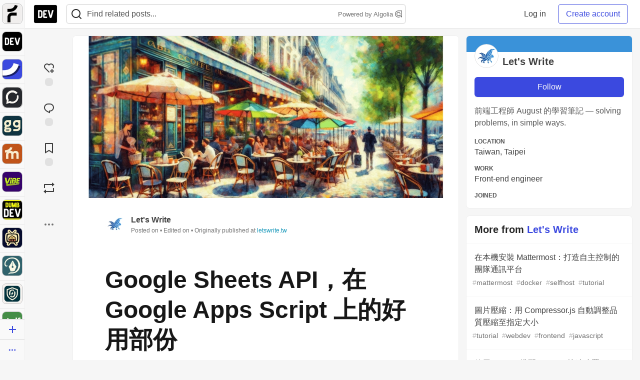

--- FILE ---
content_type: text/html; charset=utf-8
request_url: https://practicaldev-herokuapp-com.global.ssl.fastly.net/letswrite/google-sheets-apizai-google-apps-script-shang-de-hao-yong-bu-fen-119j?comments_sort=latest
body_size: 31016
content:
<!DOCTYPE html>
<html lang="en">
  <head>
    <meta charset="utf-8">
    <title>Google Sheets API，在 Google Apps Script 上的好用部份 - DEV Community</title>
    
    <link rel="preload" href="/reactions?article_id=1275681" as="fetch" crossorigin="same-origin">
    <link rel="canonical" href="https://www.letswrite.tw/google-sheets-api/" />
    <meta name="description" content="本篇要解決的問題   之前寫過蠻多篇關於 Google Sheets 的應用，卻一直沒仔細的看過官方文件。取值、寫值靠的是別種的方法而不是原有的 Google Apps Script... Tagged with tutorial, programming, api, javascript.">
    <meta name="keywords" content="tutorial, programming, api, javascript, software, coding, development, engineering, inclusive, community">

    <meta property="og:type" content="article" />
    <meta property="og:url" content="https://dev.to/letswrite/google-sheets-apizai-google-apps-script-shang-de-hao-yong-bu-fen-119j" />
    <meta property="og:title" content="Google Sheets API，在 Google Apps Script 上的好用部份" />
    <meta property="og:description" content="本篇要解決的問題   之前寫過蠻多篇關於 Google Sheets 的應用，卻一直沒仔細的看過官方文件。取值、寫值靠的是別種的方法而不是原有的 Google Apps Script..." />
    <meta property="og:site_name" content="DEV Community" />
    <meta name="twitter:site" content="@thepracticaldev">
    <meta name="twitter:creator" content="@">
    <meta name="twitter:title" content="Google Sheets API，在 Google Apps Script 上的好用部份">
    <meta name="twitter:description" content="本篇要解決的問題   之前寫過蠻多篇關於 Google Sheets 的應用，卻一直沒仔細的看過官方文件。取值、寫值靠的是別種的方法而不是原有的 Google Apps Script...">
    <meta name="twitter:card" content="summary_large_image">
    <meta name="twitter:widgets:new-embed-design" content="on">
    <meta name="robots" content="max-snippet:-1, max-image-preview:large, max-video-preview:-1">
      <meta property="og:image" content="https://media2.dev.to/dynamic/image/width=1000,height=500,fit=cover,gravity=auto,format=auto/https%3A%2F%2Fdev-to-uploads.s3.amazonaws.com%2Fuploads%2Farticles%2Fvidkpuq5pqdr4xl2oxux.png" />
      <meta name="twitter:image:src" content="https://media2.dev.to/dynamic/image/width=1000,height=500,fit=cover,gravity=auto,format=auto/https%3A%2F%2Fdev-to-uploads.s3.amazonaws.com%2Fuploads%2Farticles%2Fvidkpuq5pqdr4xl2oxux.png">

      <meta name="last-updated" content="2026-01-18 19:51:37 UTC">
      <meta name="user-signed-in" content="false">
      <meta name="head-cached-at" content="1768765897">
      <meta name="environment" content="production">
      <link rel="stylesheet" href="https://assets.dev.to/assets/minimal-044fc0591881caab0b36d4290b5fda0e31f8f3762e63d2e084a7ad8e34ad0f35.css" media="all" id="main-minimal-stylesheet" />
<link rel="stylesheet" href="https://assets.dev.to/assets/views-c7218f14065ddf63ad3cbc57904019aca23aedfdaa05f2154e3a9c05cd3a4fd2.css" media="all" id="main-views-stylesheet" />
<link rel="stylesheet" href="https://assets.dev.to/assets/crayons-98d64176d3c80084bfc156b30d3cb255984cf0534815e2f01dba15c82604ea30.css" media="all" id="main-crayons-stylesheet" />

      <script src="https://assets.dev.to/assets/base-49a8fe4e07d8957dd667d261ec816890c300d63637698ea97a4da989fa01eeef.js" defer="defer"></script>
<script src="https://assets.dev.to/assets/application-7258612fccf5d56314a6e4ad1898b4f818f474c4bb3485e302428d489a769a17.js" defer="defer"></script>
<script src="https://assets.dev.to/assets/baseInitializers-2f0777a6d67046056f9f42665560ce072de3801292674358ddbad6e135c1891d.js" defer="defer"></script>
<script src="https://assets.dev.to/assets/baseTracking-b6bf73e5ee66633e151e7d5b7c6bbccedfa4c59e3615be97b98c4c0f543ddae7.js" defer="defer"></script>
<script src="https://assets.dev.to/assets/followButtons-a29380c2c88136b97b2b5e63e94614ff7458fc72e07cffa7b6153831c28a40d2.js" defer="defer"></script>

        <meta name="search-script" content="https://assets.dev.to/assets/Search-47b78c90427318f3a0e6fb7266d267b81e2bfe6e124e47aafdb9a513670fa8bc.js">
      <meta name="viewport" content="width=device-width, initial-scale=1.0, viewport-fit=cover">
      <link rel="icon" type="image/x-icon" href="https://media2.dev.to/dynamic/image/width=32,height=,fit=scale-down,gravity=auto,format=auto/https%3A%2F%2Fdev-to-uploads.s3.amazonaws.com%2Fuploads%2Farticles%2F8j7kvp660rqzt99zui8e.png" />
      <link rel="apple-touch-icon" href="https://media2.dev.to/dynamic/image/width=180,height=,fit=scale-down,gravity=auto,format=auto/https%3A%2F%2Fdev-to-uploads.s3.amazonaws.com%2Fuploads%2Farticles%2F8j7kvp660rqzt99zui8e.png">
      <link rel="apple-touch-icon" sizes="152x152" href="https://media2.dev.to/dynamic/image/width=152,height=,fit=scale-down,gravity=auto,format=auto/https%3A%2F%2Fdev-to-uploads.s3.amazonaws.com%2Fuploads%2Farticles%2F8j7kvp660rqzt99zui8e.png">
      <link rel="apple-touch-icon" sizes="180x180" href="https://media2.dev.to/dynamic/image/width=180,height=,fit=scale-down,gravity=auto,format=auto/https%3A%2F%2Fdev-to-uploads.s3.amazonaws.com%2Fuploads%2Farticles%2F8j7kvp660rqzt99zui8e.png">
      <link rel="apple-touch-icon" sizes="167x167" href="https://media2.dev.to/dynamic/image/width=167,height=,fit=scale-down,gravity=auto,format=auto/https%3A%2F%2Fdev-to-uploads.s3.amazonaws.com%2Fuploads%2Farticles%2F8j7kvp660rqzt99zui8e.png">
      <link href="https://media2.dev.to/dynamic/image/width=192,height=,fit=scale-down,gravity=auto,format=auto/https%3A%2F%2Fdev-to-uploads.s3.amazonaws.com%2Fuploads%2Farticles%2F8j7kvp660rqzt99zui8e.png" rel="icon" sizes="192x192" />
      <link href="https://media2.dev.to/dynamic/image/width=128,height=,fit=scale-down,gravity=auto,format=auto/https%3A%2F%2Fdev-to-uploads.s3.amazonaws.com%2Fuploads%2Farticles%2F8j7kvp660rqzt99zui8e.png" rel="icon" sizes="128x128" />
      <meta name="apple-mobile-web-app-title" content="dev.to">
      <meta name="application-name" content="dev.to">
      <meta name="theme-color" content="#ffffff" media="(prefers-color-scheme: light)">
      <meta name="theme-color" content="#000000" media="(prefers-color-scheme: dark)">
      <link rel="search" href="https://dev.to/open-search.xml" type="application/opensearchdescription+xml" title="DEV Community" />

      <meta property="forem:name" content="DEV Community" />
      <meta property="forem:logo" content="https://media2.dev.to/dynamic/image/width=512,height=,fit=scale-down,gravity=auto,format=auto/https%3A%2F%2Fdev-to-uploads.s3.amazonaws.com%2Fuploads%2Farticles%2F8j7kvp660rqzt99zui8e.png" />
      <meta property="forem:domain" content="dev.to" />
    
  </head>
      <body
        class="sans-serif-article-body default-header"
        data-user-status="logged-out"
        data-is-root-subforem="false"
        data-side-nav-visible="true"
        data-community-name="DEV Community"
        data-subscription-icon="https://assets.dev.to/assets/subscription-icon-805dfa7ac7dd660f07ed8d654877270825b07a92a03841aa99a1093bd00431b2.png"
        data-locale="en"
        data-honeybadger-key="hbp_nqu4Y66HuEKlD6YRGssZuRQnPOjDm50J8Zkr"
        data-deployed-at="2026-01-16T21:43:34Z"
        data-latest-commit-id="50291db33e1e6c799a34016bf8f3da63fc411902"
        data-ga-tracking="UA-71991109-1"
        data-cookie-banner-user-context="logged_out_only"
        data-cookie-banner-platform-context="off"
        data-algolia-id="PRSOBFP46H"
        data-algolia-search-key="9aa7d31610cba78851c9b1f63776a9dd"
        data-algolia-display="true"
        data-dynamic-url-component="bmar11"
        data-ga4-tracking-id="G-TYEM8Y3JN3">
        
        <script>
          if (navigator.userAgent === 'ForemWebView/1' || window.frameElement) {
            document.body.classList.add("hidden-shell");
          }
        </script>

        <link rel="stylesheet" href="https://assets.dev.to/assets/minimal-044fc0591881caab0b36d4290b5fda0e31f8f3762e63d2e084a7ad8e34ad0f35.css" media="all" id="secondary-minimal-stylesheet" />
<link rel="stylesheet" href="https://assets.dev.to/assets/views-c7218f14065ddf63ad3cbc57904019aca23aedfdaa05f2154e3a9c05cd3a4fd2.css" media="all" id="secondary-views-stylesheet" />
<link rel="stylesheet" href="https://assets.dev.to/assets/crayons-98d64176d3c80084bfc156b30d3cb255984cf0534815e2f01dba15c82604ea30.css" media="all" id="secondary-crayons-stylesheet" />

        <div id="body-styles">
          <style>
            :root {
              --accent-brand-lighter-rgb: 80, 99, 301;
              --accent-brand-rgb: 59, 73, 223;
              --accent-brand-darker-rgb: 47, 58, 178;
            }
          </style>
        </div>
        <div id="audiocontent" data-podcast="">
          
        </div>
            <nav id="main-side-bar" class="crayons-side-nav">
  <div class="crayons-side-nav__scrollable">
    <div id="main-sidebar-dropdown-trigger-35" aria-controls="main-sidebar-dropdown-35" data-sidebar-trigger="true" class="crayons-side-nav__item">
      <a class="crayons-side-nav-link" href="//forem.com" rel="noopener noreferrer" id="root-subforem-link" data-sidebar-subforem-id="35">
        <img src="https://media2.dev.to/dynamic/image/width=65,height=,fit=scale-down,gravity=auto,format=auto/https%3A%2F%2Fdev-to-uploads.s3.amazonaws.com%2Fuploads%2Farticles%2Fwalhydbusoe2o1pzxfwj.png" alt="Forem Logo" style="width: 100%; height: auto;">
      </a>
        <div class="profile-preview-card__content profile-preview-card__content--list crayons-dropdown p-4 pt-0 branded-7" id="root-feed-card">
          <header class="crayons-card__header">
            <h3 class="crayons-subtitle-2">
              Forem Feed
            </h3>
            <div class="fs-xs color-base-70">
              Follow new Subforems to improve your feed
            </div>
          </header>
          <div id="main-side-feed" class="crayons-card crayons-card--secondary crayons-layout__content">
          </div>
        </div>
    </div>
    <div id="main-sidebar-dropdown-trigger-1" aria-controls="main-sidebar-dropdown-1" data-sidebar-trigger="true" class="crayons-side-nav__item">
      <a class="crayons-side-nav-link" href="//dev.to" rel="noopener noreferrer" id="" data-sidebar-subforem-id="1">
        <img src="https://media2.dev.to/dynamic/image/width=65,height=,fit=scale-down,gravity=auto,format=auto/https%3A%2F%2Fdev-to-uploads.s3.amazonaws.com%2Fuploads%2Farticles%2F8j7kvp660rqzt99zui8e.png" alt="DEV Community Logo" style="width: 100%; height: auto;">
      </a>
        <div class="profile-preview-card__content crayons-dropdown p-4 pt-0 branded-7">
          <a href="//dev.to">
            <img src="https://media2.dev.to/dynamic/image/width=440,height=,fit=scale-down,gravity=auto,format=auto/https%3A%2F%2Fdev-to-uploads.s3.amazonaws.com%2Fuploads%2Farticles%2F3otvb2z646ytpt1hl2rv.jpg" class="crayons-side-nav__item-cover crayons-side-nav__item-cover--main" style="aspect-ratio: 10 / 5" alt="DEV Community Main Image">
          </a>
          <h3 class="py-2">
            <a href="//dev.to">DEV Community</a>
          </h3>
          <button name="button" type="button" data-info="{&quot;className&quot;:&quot;Subforem&quot;,&quot;style&quot;:&quot;&quot;,&quot;id&quot;:1,&quot;name&quot;:&quot;DEV Community&quot;}" class="crayons-btn follow-action-button whitespace-nowrap w-100 follow-subforem " aria-label="Follow Subforem: DEV Community" aria-pressed="false">Follow</button>
          <p class="crayons-text py-2 fs-s">
            A space to discuss and keep up software development and manage your software career
          </p>
        </div>
    </div>
    <div id="main-sidebar-dropdown-trigger-36" aria-controls="main-sidebar-dropdown-36" data-sidebar-trigger="true" class="crayons-side-nav__item">
      <a class="crayons-side-nav-link" href="//future.forem.com" rel="noopener noreferrer" id="" data-sidebar-subforem-id="36">
        <img src="https://media2.dev.to/dynamic/image/width=65,height=,fit=scale-down,gravity=auto,format=auto/https%3A%2F%2Fdev-to-uploads.s3.amazonaws.com%2Fuploads%2Farticles%2F9xjsbjb3ulcgpx932599.png" alt="Future Logo" style="width: 100%; height: auto;">
      </a>
        <div class="profile-preview-card__content crayons-dropdown p-4 pt-0 branded-7">
          <a href="//future.forem.com">
            <img src="https://media2.dev.to/dynamic/image/width=440,height=,fit=scale-down,gravity=auto,format=auto/https%3A%2F%2Fdev-to-uploads.s3.amazonaws.com%2Fuploads%2Farticles%2Frnip9mvroe4n1spfm43q.png" class="crayons-side-nav__item-cover crayons-side-nav__item-cover--main" style="aspect-ratio: 10 / 5" alt="Future Main Image">
          </a>
          <h3 class="py-2">
            <a href="//future.forem.com">Future</a>
          </h3>
          <button name="button" type="button" data-info="{&quot;className&quot;:&quot;Subforem&quot;,&quot;style&quot;:&quot;&quot;,&quot;id&quot;:36,&quot;name&quot;:&quot;Future&quot;}" class="crayons-btn follow-action-button whitespace-nowrap w-100 follow-subforem " aria-label="Follow Subforem: Future" aria-pressed="false">Follow</button>
          <p class="crayons-text py-2 fs-s">
            News and discussion of science and technology such as AI, VR, cryptocurrency, quantum computing, and more.
          </p>
        </div>
    </div>
    <div id="main-sidebar-dropdown-trigger-60" aria-controls="main-sidebar-dropdown-60" data-sidebar-trigger="true" class="crayons-side-nav__item">
      <a class="crayons-side-nav-link" href="//open.forem.com" rel="noopener noreferrer" id="" data-sidebar-subforem-id="60">
        <img src="https://media2.dev.to/dynamic/image/width=65,height=,fit=scale-down,gravity=auto,format=auto/https%3A%2F%2Fdev-to-uploads.s3.amazonaws.com%2Fuploads%2Farticles%2Fg8k8nlv7yl97085q8agp.png" alt="Open Forem Logo" style="width: 100%; height: auto;">
      </a>
        <div class="profile-preview-card__content crayons-dropdown p-4 pt-0 branded-7">
          <a href="//open.forem.com">
            <img src="https://media2.dev.to/dynamic/image/width=440,height=,fit=scale-down,gravity=auto,format=auto/https%3A%2F%2Fdev-to-uploads.s3.amazonaws.com%2Fuploads%2Farticles%2F9azopgwnjjpkgvtn5nux.png" class="crayons-side-nav__item-cover crayons-side-nav__item-cover--main" style="aspect-ratio: 10 / 5" alt="Open Forem Main Image">
          </a>
          <h3 class="py-2">
            <a href="//open.forem.com">Open Forem</a>
          </h3>
          <button name="button" type="button" data-info="{&quot;className&quot;:&quot;Subforem&quot;,&quot;style&quot;:&quot;&quot;,&quot;id&quot;:60,&quot;name&quot;:&quot;Open Forem&quot;}" class="crayons-btn follow-action-button whitespace-nowrap w-100 follow-subforem " aria-label="Follow Subforem: Open Forem" aria-pressed="false">Follow</button>
          <p class="crayons-text py-2 fs-s">
            A general discussion space for the Forem community. If it doesn&#39;t have a home elsewhere, it belongs here
          </p>
        </div>
    </div>
    <div id="main-sidebar-dropdown-trigger-43" aria-controls="main-sidebar-dropdown-43" data-sidebar-trigger="true" class="crayons-side-nav__item">
      <a class="crayons-side-nav-link" href="//gg.forem.com" rel="noopener noreferrer" id="" data-sidebar-subforem-id="43">
        <img src="https://media2.dev.to/dynamic/image/width=65,height=,fit=scale-down,gravity=auto,format=auto/https%3A%2F%2Fdev-to-uploads.s3.amazonaws.com%2Fuploads%2Farticles%2Fd89n749pwv3d05i93pfd.png" alt="Gamers Forem Logo" style="width: 100%; height: auto;">
      </a>
        <div class="profile-preview-card__content crayons-dropdown p-4 pt-0 branded-7">
          <a href="//gg.forem.com">
            <img src="https://media2.dev.to/dynamic/image/width=440,height=,fit=scale-down,gravity=auto,format=auto/https%3A%2F%2Fdev-to-uploads.s3.amazonaws.com%2Fuploads%2Farticles%2Fgg6i5z7ureeu96cayz19.png" class="crayons-side-nav__item-cover crayons-side-nav__item-cover--main" style="aspect-ratio: 10 / 5" alt="Gamers Forem Main Image">
          </a>
          <h3 class="py-2">
            <a href="//gg.forem.com">Gamers Forem</a>
          </h3>
          <button name="button" type="button" data-info="{&quot;className&quot;:&quot;Subforem&quot;,&quot;style&quot;:&quot;&quot;,&quot;id&quot;:43,&quot;name&quot;:&quot;Gamers Forem&quot;}" class="crayons-btn follow-action-button whitespace-nowrap w-100 follow-subforem " aria-label="Follow Subforem: Gamers Forem" aria-pressed="false">Follow</button>
          <p class="crayons-text py-2 fs-s">
            An inclusive community for gaming enthusiasts
          </p>
        </div>
    </div>
    <div id="main-sidebar-dropdown-trigger-42" aria-controls="main-sidebar-dropdown-42" data-sidebar-trigger="true" class="crayons-side-nav__item">
      <a class="crayons-side-nav-link" href="//music.forem.com" rel="noopener noreferrer" id="" data-sidebar-subforem-id="42">
        <img src="https://media2.dev.to/dynamic/image/width=65,height=,fit=scale-down,gravity=auto,format=auto/https%3A%2F%2Fdev-to-uploads.s3.amazonaws.com%2Fuploads%2Farticles%2Feyc812o5ed0he648y218.png" alt="Music Forem Logo" style="width: 100%; height: auto;">
      </a>
        <div class="profile-preview-card__content crayons-dropdown p-4 pt-0 branded-7">
          <a href="//music.forem.com">
            <img src="https://media2.dev.to/dynamic/image/width=440,height=,fit=scale-down,gravity=auto,format=auto/https%3A%2F%2Fdev-to-uploads.s3.amazonaws.com%2Fuploads%2Farticles%2Fqji7l84bi520qypekh4t.png" class="crayons-side-nav__item-cover crayons-side-nav__item-cover--main" style="aspect-ratio: 10 / 5" alt="Music Forem Main Image">
          </a>
          <h3 class="py-2">
            <a href="//music.forem.com">Music Forem</a>
          </h3>
          <button name="button" type="button" data-info="{&quot;className&quot;:&quot;Subforem&quot;,&quot;style&quot;:&quot;&quot;,&quot;id&quot;:42,&quot;name&quot;:&quot;Music Forem&quot;}" class="crayons-btn follow-action-button whitespace-nowrap w-100 follow-subforem " aria-label="Follow Subforem: Music Forem" aria-pressed="false">Follow</button>
          <p class="crayons-text py-2 fs-s">
            From composing and gigging to gear, hot music takes, and everything in between.
          </p>
        </div>
    </div>
    <div id="main-sidebar-dropdown-trigger-44" aria-controls="main-sidebar-dropdown-44" data-sidebar-trigger="true" class="crayons-side-nav__item">
      <a class="crayons-side-nav-link" href="//vibe.forem.com" rel="noopener noreferrer" id="" data-sidebar-subforem-id="44">
        <img src="https://media2.dev.to/dynamic/image/width=65,height=,fit=scale-down,gravity=auto,format=auto/https%3A%2F%2Fdev-to-uploads.s3.amazonaws.com%2Fuploads%2Farticles%2Fzhktp1xvmpf29y860wd3.png" alt="Vibe Coding Forem Logo" style="width: 100%; height: auto;">
      </a>
        <div class="profile-preview-card__content crayons-dropdown p-4 pt-0 branded-7">
          <a href="//vibe.forem.com">
            <img src="https://media2.dev.to/dynamic/image/width=440,height=,fit=scale-down,gravity=auto,format=auto/https%3A%2F%2Fdev-to-uploads.s3.amazonaws.com%2Fuploads%2Farticles%2Fetixkjcs50ddkp6wlv4p.png" class="crayons-side-nav__item-cover crayons-side-nav__item-cover--main" style="aspect-ratio: 10 / 5" alt="Vibe Coding Forem Main Image">
          </a>
          <h3 class="py-2">
            <a href="//vibe.forem.com">Vibe Coding Forem</a>
          </h3>
          <button name="button" type="button" data-info="{&quot;className&quot;:&quot;Subforem&quot;,&quot;style&quot;:&quot;&quot;,&quot;id&quot;:44,&quot;name&quot;:&quot;Vibe Coding Forem&quot;}" class="crayons-btn follow-action-button whitespace-nowrap w-100 follow-subforem " aria-label="Follow Subforem: Vibe Coding Forem" aria-pressed="false">Follow</button>
          <p class="crayons-text py-2 fs-s">
            Discussing AI software development, and showing off what we&#39;re building.
          </p>
        </div>
    </div>
    <div id="main-sidebar-dropdown-trigger-41" aria-controls="main-sidebar-dropdown-41" data-sidebar-trigger="true" class="crayons-side-nav__item">
      <a class="crayons-side-nav-link" href="//dumb.dev.to" rel="noopener noreferrer" id="" data-sidebar-subforem-id="41">
        <img src="https://media2.dev.to/dynamic/image/width=65,height=,fit=scale-down,gravity=auto,format=auto/https%3A%2F%2Fdev-to-uploads.s3.amazonaws.com%2Fuploads%2Farticles%2Finbbclsxtvxdfo0p2n66.png" alt="DUMB DEV Community Logo" style="width: 100%; height: auto;">
      </a>
        <div class="profile-preview-card__content crayons-dropdown p-4 pt-0 branded-7">
          <a href="//dumb.dev.to">
            <img src="https://media2.dev.to/dynamic/image/width=440,height=,fit=scale-down,gravity=auto,format=auto/https%3A%2F%2Fdev-to-uploads.s3.amazonaws.com%2Fuploads%2Farticles%2Fvb6sq9t5ehunzj4r4695.png" class="crayons-side-nav__item-cover crayons-side-nav__item-cover--main" style="aspect-ratio: 10 / 5" alt="DUMB DEV Community Main Image">
          </a>
          <h3 class="py-2">
            <a href="//dumb.dev.to">DUMB DEV Community</a>
          </h3>
          <button name="button" type="button" data-info="{&quot;className&quot;:&quot;Subforem&quot;,&quot;style&quot;:&quot;&quot;,&quot;id&quot;:41,&quot;name&quot;:&quot;DUMB DEV Community&quot;}" class="crayons-btn follow-action-button whitespace-nowrap w-100 follow-subforem " aria-label="Follow Subforem: DUMB DEV Community" aria-pressed="false">Follow</button>
          <p class="crayons-text py-2 fs-s">
            Memes and software development shitposting
          </p>
        </div>
    </div>
    <div id="main-sidebar-dropdown-trigger-46" aria-controls="main-sidebar-dropdown-46" data-sidebar-trigger="true" class="crayons-side-nav__item">
      <a class="crayons-side-nav-link" href="//popcorn.forem.com" rel="noopener noreferrer" id="" data-sidebar-subforem-id="46">
        <img src="https://media2.dev.to/dynamic/image/width=65,height=,fit=scale-down,gravity=auto,format=auto/https%3A%2F%2Fdev-to-uploads.s3.amazonaws.com%2Fuploads%2Farticles%2Fmkwem77uxpvir9vy9eeu.png" alt="Popcorn Movies and TV Logo" style="width: 100%; height: auto;">
      </a>
        <div class="profile-preview-card__content crayons-dropdown p-4 pt-0 branded-7">
          <a href="//popcorn.forem.com">
            <img src="https://media2.dev.to/dynamic/image/width=440,height=,fit=scale-down,gravity=auto,format=auto/https%3A%2F%2Fdev-to-uploads.s3.amazonaws.com%2Fuploads%2Farticles%2Fi8rwbqi6l4wln8kbx606.png" class="crayons-side-nav__item-cover crayons-side-nav__item-cover--main" style="aspect-ratio: 10 / 5" alt="Popcorn Movies and TV Main Image">
          </a>
          <h3 class="py-2">
            <a href="//popcorn.forem.com">Popcorn Movies and TV</a>
          </h3>
          <button name="button" type="button" data-info="{&quot;className&quot;:&quot;Subforem&quot;,&quot;style&quot;:&quot;&quot;,&quot;id&quot;:46,&quot;name&quot;:&quot;Popcorn Movies and TV&quot;}" class="crayons-btn follow-action-button whitespace-nowrap w-100 follow-subforem " aria-label="Follow Subforem: Popcorn Movies and TV" aria-pressed="false">Follow</button>
          <p class="crayons-text py-2 fs-s">
            Movie and TV enthusiasm, criticism and everything in-between.
          </p>
        </div>
    </div>
    <div id="main-sidebar-dropdown-trigger-48" aria-controls="main-sidebar-dropdown-48" data-sidebar-trigger="true" class="crayons-side-nav__item">
      <a class="crayons-side-nav-link" href="//design.forem.com" rel="noopener noreferrer" id="" data-sidebar-subforem-id="48">
        <img src="https://media2.dev.to/dynamic/image/width=65,height=,fit=scale-down,gravity=auto,format=auto/https%3A%2F%2Fdev-to-uploads.s3.amazonaws.com%2Fuploads%2Farticles%2Ff83jl8yxfp6c5srbo02f.png" alt="Design Community Logo" style="width: 100%; height: auto;">
      </a>
        <div class="profile-preview-card__content crayons-dropdown p-4 pt-0 branded-7">
          <a href="//design.forem.com">
            <img src="https://media2.dev.to/dynamic/image/width=440,height=,fit=scale-down,gravity=auto,format=auto/https%3A%2F%2Fdev-to-uploads.s3.amazonaws.com%2Fuploads%2Farticles%2Fujjn1ap9mpq8bwzn76em.png" class="crayons-side-nav__item-cover crayons-side-nav__item-cover--main" style="aspect-ratio: 10 / 5" alt="Design Community Main Image">
          </a>
          <h3 class="py-2">
            <a href="//design.forem.com">Design Community</a>
          </h3>
          <button name="button" type="button" data-info="{&quot;className&quot;:&quot;Subforem&quot;,&quot;style&quot;:&quot;&quot;,&quot;id&quot;:48,&quot;name&quot;:&quot;Design Community&quot;}" class="crayons-btn follow-action-button whitespace-nowrap w-100 follow-subforem " aria-label="Follow Subforem: Design Community" aria-pressed="false">Follow</button>
          <p class="crayons-text py-2 fs-s">
            Web design, graphic design and everything in-between
          </p>
        </div>
    </div>
    <div id="main-sidebar-dropdown-trigger-59" aria-controls="main-sidebar-dropdown-59" data-sidebar-trigger="true" class="crayons-side-nav__item">
      <a class="crayons-side-nav-link" href="//zeroday.forem.com" rel="noopener noreferrer" id="" data-sidebar-subforem-id="59">
        <img src="https://media2.dev.to/dynamic/image/width=65,height=,fit=scale-down,gravity=auto,format=auto/https%3A%2F%2Fdev-to-uploads.s3.amazonaws.com%2Fuploads%2Farticles%2Fdmn0m1ocwggrdvsma2cm.png" alt="Security Forem Logo" style="width: 100%; height: auto;">
      </a>
        <div class="profile-preview-card__content crayons-dropdown p-4 pt-0 branded-7">
          <a href="//zeroday.forem.com">
            <img src="https://media2.dev.to/dynamic/image/width=440,height=,fit=scale-down,gravity=auto,format=auto/https%3A%2F%2Fdev-to-uploads.s3.amazonaws.com%2Fuploads%2Farticles%2Fhlhtmj657f6j9nh8mxwm.png" class="crayons-side-nav__item-cover crayons-side-nav__item-cover--main" style="aspect-ratio: 10 / 5" alt="Security Forem Main Image">
          </a>
          <h3 class="py-2">
            <a href="//zeroday.forem.com">Security Forem</a>
          </h3>
          <button name="button" type="button" data-info="{&quot;className&quot;:&quot;Subforem&quot;,&quot;style&quot;:&quot;&quot;,&quot;id&quot;:59,&quot;name&quot;:&quot;Security Forem&quot;}" class="crayons-btn follow-action-button whitespace-nowrap w-100 follow-subforem " aria-label="Follow Subforem: Security Forem" aria-pressed="false">Follow</button>
          <p class="crayons-text py-2 fs-s">
            Your central hub for all things security. From ethical hacking and CTFs to GRC and career development, for beginners and pros alike
          </p>
        </div>
    </div>
    <div id="main-sidebar-dropdown-trigger-47" aria-controls="main-sidebar-dropdown-47" data-sidebar-trigger="true" class="crayons-side-nav__item">
      <a class="crayons-side-nav-link" href="//golf.forem.com" rel="noopener noreferrer" id="" data-sidebar-subforem-id="47">
        <img src="https://media2.dev.to/dynamic/image/width=65,height=,fit=scale-down,gravity=auto,format=auto/https%3A%2F%2Fdev-to-uploads.s3.amazonaws.com%2Fuploads%2Farticles%2Fnijx8yj8r5psetuqsw5z.png" alt="Golf Forem Logo" style="width: 100%; height: auto;">
      </a>
        <div class="profile-preview-card__content crayons-dropdown p-4 pt-0 branded-7">
          <a href="//golf.forem.com">
            <img src="https://media2.dev.to/dynamic/image/width=440,height=,fit=scale-down,gravity=auto,format=auto/https%3A%2F%2Fdev-to-uploads.s3.amazonaws.com%2Fuploads%2Farticles%2Fp2khtue7prp0t5p0pouh.png" class="crayons-side-nav__item-cover crayons-side-nav__item-cover--main" style="aspect-ratio: 10 / 5" alt="Golf Forem Main Image">
          </a>
          <h3 class="py-2">
            <a href="//golf.forem.com">Golf Forem</a>
          </h3>
          <button name="button" type="button" data-info="{&quot;className&quot;:&quot;Subforem&quot;,&quot;style&quot;:&quot;&quot;,&quot;id&quot;:47,&quot;name&quot;:&quot;Golf Forem&quot;}" class="crayons-btn follow-action-button whitespace-nowrap w-100 follow-subforem " aria-label="Follow Subforem: Golf Forem" aria-pressed="false">Follow</button>
          <p class="crayons-text py-2 fs-s">
            A community of golfers and golfing enthusiasts
          </p>
        </div>
    </div>
    <div id="main-sidebar-dropdown-trigger-55" aria-controls="main-sidebar-dropdown-55" data-sidebar-trigger="true" class="crayons-side-nav__item">
      <a class="crayons-side-nav-link" href="//crypto.forem.com" rel="noopener noreferrer" id="" data-sidebar-subforem-id="55">
        <img src="https://media2.dev.to/dynamic/image/width=65,height=,fit=scale-down,gravity=auto,format=auto/https%3A%2F%2Fdev-to-uploads.s3.amazonaws.com%2Fuploads%2Farticles%2Fzbfoyqjor9xqe5xtqani.png" alt="Crypto Forem Logo" style="width: 100%; height: auto;">
      </a>
        <div class="profile-preview-card__content crayons-dropdown p-4 pt-0 branded-7">
          <a href="//crypto.forem.com">
            <img src="https://media2.dev.to/dynamic/image/width=440,height=,fit=scale-down,gravity=auto,format=auto/https%3A%2F%2Fdev-to-uploads.s3.amazonaws.com%2Fuploads%2Farticles%2Fg0rowhjp8x0bqzdsmq0w.png" class="crayons-side-nav__item-cover crayons-side-nav__item-cover--main" style="aspect-ratio: 10 / 5" alt="Crypto Forem Main Image">
          </a>
          <h3 class="py-2">
            <a href="//crypto.forem.com">Crypto Forem</a>
          </h3>
          <button name="button" type="button" data-info="{&quot;className&quot;:&quot;Subforem&quot;,&quot;style&quot;:&quot;&quot;,&quot;id&quot;:55,&quot;name&quot;:&quot;Crypto Forem&quot;}" class="crayons-btn follow-action-button whitespace-nowrap w-100 follow-subforem " aria-label="Follow Subforem: Crypto Forem" aria-pressed="false">Follow</button>
          <p class="crayons-text py-2 fs-s">
            A collaborative community for all things Crypto—from Bitcoin to protocol development and DeFi to NFTs and market analysis.
          </p>
        </div>
    </div>
    <div id="main-sidebar-dropdown-trigger-61" aria-controls="main-sidebar-dropdown-61" data-sidebar-trigger="true" class="crayons-side-nav__item">
      <a class="crayons-side-nav-link" href="//parenting.forem.com" rel="noopener noreferrer" id="" data-sidebar-subforem-id="61">
        <img src="https://media2.dev.to/dynamic/image/width=65,height=,fit=scale-down,gravity=auto,format=auto/https%3A%2F%2Fdev-to-uploads.s3.amazonaws.com%2Fuploads%2Fsubforem_images%2Fmain_logo_5A1ZlPe69YTXNRsAxCXK.png" alt="Parenting Logo" style="width: 100%; height: auto;">
      </a>
        <div class="profile-preview-card__content crayons-dropdown p-4 pt-0 branded-7">
          <a href="//parenting.forem.com">
            <img src="https://media2.dev.to/dynamic/image/width=440,height=,fit=scale-down,gravity=auto,format=auto/https%3A%2F%2Fdev-to-uploads.s3.amazonaws.com%2Fuploads%2Fsubforem_images%2Fsocial_card_rFghJWhbtJWReC430aDM.png" class="crayons-side-nav__item-cover crayons-side-nav__item-cover--main" style="aspect-ratio: 10 / 5" alt="Parenting Main Image">
          </a>
          <h3 class="py-2">
            <a href="//parenting.forem.com">Parenting</a>
          </h3>
          <button name="button" type="button" data-info="{&quot;className&quot;:&quot;Subforem&quot;,&quot;style&quot;:&quot;&quot;,&quot;id&quot;:61,&quot;name&quot;:&quot;Parenting&quot;}" class="crayons-btn follow-action-button whitespace-nowrap w-100 follow-subforem " aria-label="Follow Subforem: Parenting" aria-pressed="false">Follow</button>
          <p class="crayons-text py-2 fs-s">
            A place for parents to the share the joys, challenges, and wisdom that come from raising kids. We&#39;re here for them and for each other.
          </p>
        </div>
    </div>
    <div id="main-sidebar-dropdown-trigger-39" aria-controls="main-sidebar-dropdown-39" data-sidebar-trigger="true" class="crayons-side-nav__item">
      <a class="crayons-side-nav-link" href="//core.forem.com" rel="noopener noreferrer" id="" data-sidebar-subforem-id="39">
        <img src="https://media2.dev.to/dynamic/image/width=65,height=,fit=scale-down,gravity=auto,format=auto/https%3A%2F%2Fdev-to-uploads.s3.amazonaws.com%2Fuploads%2Farticles%2Fupzbzgpb13b3e0dfxf51.png" alt="Forem Core Logo" style="width: 100%; height: auto;">
      </a>
        <div class="profile-preview-card__content crayons-dropdown p-4 pt-0 branded-7">
          <a href="//core.forem.com">
            <img src="https://media2.dev.to/dynamic/image/width=440,height=,fit=scale-down,gravity=auto,format=auto/https%3A%2F%2Fdev-to-uploads.s3.amazonaws.com%2Fuploads%2Farticles%2F7qi7bzwq9yok35no2owa.png" class="crayons-side-nav__item-cover crayons-side-nav__item-cover--main" style="aspect-ratio: 10 / 5" alt="Forem Core Main Image">
          </a>
          <h3 class="py-2">
            <a href="//core.forem.com">Forem Core</a>
          </h3>
          <button name="button" type="button" data-info="{&quot;className&quot;:&quot;Subforem&quot;,&quot;style&quot;:&quot;&quot;,&quot;id&quot;:39,&quot;name&quot;:&quot;Forem Core&quot;}" class="crayons-btn follow-action-button whitespace-nowrap w-100 follow-subforem " aria-label="Follow Subforem: Forem Core" aria-pressed="false">Follow</button>
          <p class="crayons-text py-2 fs-s">
            Discussing the core forem open source software project — features, bugs, performance, self-hosting.
          </p>
        </div>
    </div>
    <div id="main-sidebar-dropdown-trigger-51" aria-controls="main-sidebar-dropdown-51" data-sidebar-trigger="true" class="crayons-side-nav__item">
      <a class="crayons-side-nav-link" href="//maker.forem.com" rel="noopener noreferrer" id="" data-sidebar-subforem-id="51">
        <img src="https://media2.dev.to/dynamic/image/width=65,height=,fit=scale-down,gravity=auto,format=auto/https%3A%2F%2Fdev-to-uploads.s3.amazonaws.com%2Fuploads%2Farticles%2F7mwsgj74kx4dn0fliwh7.png" alt="Maker Forem Logo" style="width: 100%; height: auto;">
      </a>
        <div class="profile-preview-card__content crayons-dropdown p-4 pt-0 branded-7">
          <a href="//maker.forem.com">
            <img src="https://media2.dev.to/dynamic/image/width=440,height=,fit=scale-down,gravity=auto,format=auto/https%3A%2F%2Fdev-to-uploads.s3.amazonaws.com%2Fuploads%2Farticles%2F01bkopv3unqemfs036vr.png" class="crayons-side-nav__item-cover crayons-side-nav__item-cover--main" style="aspect-ratio: 10 / 5" alt="Maker Forem Main Image">
          </a>
          <h3 class="py-2">
            <a href="//maker.forem.com">Maker Forem</a>
          </h3>
          <button name="button" type="button" data-info="{&quot;className&quot;:&quot;Subforem&quot;,&quot;style&quot;:&quot;&quot;,&quot;id&quot;:51,&quot;name&quot;:&quot;Maker Forem&quot;}" class="crayons-btn follow-action-button whitespace-nowrap w-100 follow-subforem " aria-label="Follow Subforem: Maker Forem" aria-pressed="false">Follow</button>
          <p class="crayons-text py-2 fs-s">
            A community for makers, hobbyists, and professionals to discuss Arduino, Raspberry Pi, 3D printing, and much more.
          </p>
        </div>
    </div>
    <div id="main-sidebar-dropdown-trigger-63" aria-controls="main-sidebar-dropdown-63" data-sidebar-trigger="true" class="crayons-side-nav__item">
      <a class="crayons-side-nav-link" href="//hmpljs.forem.com" rel="noopener noreferrer" id="" data-sidebar-subforem-id="63">
        <img src="https://media2.dev.to/dynamic/image/width=65,height=,fit=scale-down,gravity=auto,format=auto/https%3A%2F%2Fdev-to-uploads.s3.amazonaws.com%2Fuploads%2Farticles%2F3yl1tok1l7116unun3e9.png" alt="HMPL.js Forem Logo" style="width: 100%; height: auto;">
      </a>
        <div class="profile-preview-card__content crayons-dropdown p-4 pt-0 branded-7">
          <a href="//hmpljs.forem.com">
            <img src="https://media2.dev.to/dynamic/image/width=440,height=,fit=scale-down,gravity=auto,format=auto/https%3A%2F%2Fdev-to-uploads.s3.amazonaws.com%2Fuploads%2Farticles%2F5ccjfqjnhjn866cfyngt.png" class="crayons-side-nav__item-cover crayons-side-nav__item-cover--main" style="aspect-ratio: 10 / 5" alt="HMPL.js Forem Main Image">
          </a>
          <h3 class="py-2">
            <a href="//hmpljs.forem.com">HMPL.js Forem</a>
          </h3>
          <button name="button" type="button" data-info="{&quot;className&quot;:&quot;Subforem&quot;,&quot;style&quot;:&quot;&quot;,&quot;id&quot;:63,&quot;name&quot;:&quot;HMPL.js Forem&quot;}" class="crayons-btn follow-action-button whitespace-nowrap w-100 follow-subforem " aria-label="Follow Subforem: HMPL.js Forem" aria-pressed="false">Follow</button>
          <p class="crayons-text py-2 fs-s">
            For developers using HMPL.js to build fast, lightweight web apps. A space to share projects, ask questions, and discuss server-driven templating
          </p>
        </div>
    </div>
  </div>
  <a class="crayons-side-nav__item crayons-side-nav__item--add subforems-menu-tooltip" href="/subforems/new" data-tooltip="New subforem">
    <svg xmlns="http://www.w3.org/2000/svg" fill="none" height="24" width="24" role="img" aria-labelledby="ad0oyvzk4ahj7naxcriqw92tbq96sttc" class="crayons-icon "><title id="ad0oyvzk4ahj7naxcriqw92tbq96sttc">Dropdown menu</title>
    <path d="M11 11V5h2v6h6v2h-6v6h-2v-6H5v-2z" fill="#08090a"></path>
</svg>

  </a>
  <a class="crayons-side-nav__item crayons-side-nav__item--menu subforems-menu-tooltip" href="/subforems" data-tooltip="View all Subforems">
    <svg xmlns="http://www.w3.org/2000/svg" width="24" height="24" viewBox="0 0 24 24" role="img" aria-labelledby="asdzpr8iky5hjkt0disj0mehhh0ukor0" class="crayons-icon "><title id="asdzpr8iky5hjkt0disj0mehhh0ukor0">Dropdown menu</title>
    <path fill-rule="evenodd" clip-rule="evenodd" d="M8.25 12a1.5 1.5 0 11-3 0 1.5 1.5 0 013 0zm5.25 0a1.5 1.5 0 11-3 0 1.5 1.5 0 013 0zm3.75 1.5a1.5 1.5 0 100-3 1.5 1.5 0 000 3z"></path>
</svg>

  </a>
</nav>

<script>
  (function () {
    // Utility: base64 unicode decode (for cookie payload)
    function base64DecodeUnicode(str) {
      try {
        return decodeURIComponent(
          atob(str)
            .split("")
            .map((c) => {
              return "%" + ("00" + c.charCodeAt(0).toString(16)).slice(-2);
            })
            .join(""),
        );
      } catch (e) {
        console.error("base64DecodeUnicode failed:", e);
        return null;
      }
    }

    function getCookie(name) {
      const match = document.cookie.match(
        new RegExp("(^|; )" + name.replace(/([.*+?^${}()|[\]\\])/g, "\\$1") + "=([^;]*)"),
      );
      return match ? decodeURIComponent(match[2]) : null;
    }

    function getUserFromCookie() {
      const raw = getCookie("current_user");
      if (!raw) return null;
      const decoded = base64DecodeUnicode(raw);
      if (!decoded) return null;
      try {
        return JSON.parse(decoded);
      } catch (e) {
        console.error("Parsing user from cookie failed:", e);
        return null;
      }
    }

    // --- user acquisition: prefer cookie, fallback to localStorage ---
    const storedCurrentUser = (() => {
      const fromCookie = getUserFromCookie();
      if (fromCookie) return fromCookie;
      const stored = localStorage?.getItem("current_user");
      if (!stored) return null;
      try {
        return JSON.parse(stored);
      } catch (e) {
        console.error("Parsing user from localStorage failed:", e);
        return null;
      }
    })();

    // apply authorization/display logic and reorder if present
    if (storedCurrentUser) {

      if (storedCurrentUser?.ordered_subforem_ids?.length > 0) {
        const subforemIds = storedCurrentUser.ordered_subforem_ids;
        const sidebar = document.getElementById("main-side-bar");
        const rootLink = document.getElementById("root-subforem-link");
        const rootSubforemId = rootLink?.getAttribute("data-sidebar-subforem-id");

        const subforemElements = sidebar.querySelectorAll("[data-sidebar-subforem-id]");
        const subforemMap = {};

        subforemElements.forEach((el) => {
          const id = el.getAttribute("data-sidebar-subforem-id");
          if (id !== rootSubforemId) {
            subforemMap[id] = el.closest(".crayons-side-nav__item");
          }
        });

        // remove non-root existing items
        Object.values(subforemMap).forEach((item) => {
          if (item && item.parentNode) {
            item.remove();
          }
        });

        // append in user's order (excluding root)
        const scrollableContainer = sidebar.querySelector(".crayons-side-nav__scrollable");
        subforemIds.forEach((id) => {
          if (id !== rootSubforemId && subforemMap[id]) {
            scrollableContainer.appendChild(subforemMap[id]);
          }
        });

        // append leftovers not in the user's list
        Object.keys(subforemMap).forEach((id) => {
          const parsedId = parseInt(id, 10);
          if (!subforemIds.includes(parsedId) && subforemMap[id]) {
            scrollableContainer.appendChild(subforemMap[id]);
          }
        });

        // ensure menu is last
        const menu = sidebar.querySelector(".crayons-side-nav__item--menu");
        if (menu) {
          sidebar.appendChild(menu);
        }
      }
    }

    // active subforem highlight based on current context
    const currentSubforemId = document.body.getAttribute("data-subforem-id");
    if (currentSubforemId) {
      const matching = document.querySelector(
        `[data-sidebar-subforem-id="${currentSubforemId}"]`,
      );
      if (matching) {
        matching.classList.add("active");
      }
    }
  })();
</script>

<script>
  document.addEventListener("DOMContentLoaded", () => {
    const sidebar = document.getElementById("main-side-bar");
    if (!sidebar) return;

    const items = sidebar.querySelectorAll(".crayons-side-nav__item");
    let hoverTimeout;
    let hasMoved = false;
    let lastMouseX = 0;
    let lastMouseY = 0;

    document.addEventListener("mousemove", (e) => {
      lastMouseX = e.clientX;
      lastMouseY = e.clientY;
      hasMoved = true;
    });

    items.forEach((item) => {
      item.addEventListener("mouseleave", function () {
        this.dataset.hasLeftOnce = "true";
        if (this.classList.contains("hovered")) {
          this.classList.remove("hovered");
          this.classList.add("not-hovered");
        }
      });

      item.addEventListener("mouseenter", function (e) {
        if (!hasMoved && !this.dataset.hasLeftOnce) {
          return;
        }

        const targetItem = this;
        const currentActive = sidebar.querySelector(
          ".crayons-side-nav__item.hovered",
        );

        const switchActiveState = () => {
          if (currentActive && currentActive !== targetItem) {
            currentActive.classList.remove("hovered");
            currentActive.classList.add("not-hovered");
            
            // Reset styles on the previous active item's pop-out card
            const previousPreviewCard = currentActive.querySelector(".profile-preview-card__content");
            if (previousPreviewCard) {
              previousPreviewCard.style.position = '';
              previousPreviewCard.style.left = '';
              previousPreviewCard.style.top = '';
              previousPreviewCard.style.bottom = '';
              previousPreviewCard.style.width = '';
              previousPreviewCard.style.zIndex = '';
            }
          }
          targetItem.classList.remove("not-hovered");
          targetItem.classList.add("hovered");
          let feedEl = document.getElementById('root-feed-card');
          if (feedEl) {
            feedEl.scrollTop = 0;
          }

          // --- NEW LOGIC START ---
          const previewCard = targetItem.querySelector(
            ".profile-preview-card__content",
          );
          if (previewCard) {
            const rect = targetItem.getBoundingClientRect();
            
            // Position the card relative to the viewport
            previewCard.style.position = 'fixed';
            previewCard.style.left = '48px';
            previewCard.style.width = '290px';
            previewCard.style.zIndex = '3000';
            
            if (window.innerHeight - rect.bottom < 280) {
              previewCard.classList.add("profile-preview-card__upsidedown");
              previewCard.style.top = 'auto';
              previewCard.style.bottom = `${window.innerHeight - rect.bottom - 30}px`;
            } else {
              previewCard.classList.remove("profile-preview-card__upsidedown");
              previewCard.style.top = `${rect.top - 30}px`;
              previewCard.style.bottom = 'auto';
            }
          }
          // --- NEW LOGIC END ---
        };

        clearTimeout(hoverTimeout);

        let delay = 20;
        const deltaX = e.clientX - lastMouseX;
        const deltaY = e.clientY - lastMouseY;

        if (deltaX > 10 && deltaX >= Math.abs(deltaY)) {
          delay = 250;
        }

        if (currentActive && currentActive !== targetItem) {
          hoverTimeout = setTimeout(switchActiveState, delay);
        } else {
          switchActiveState();
        }
      });
    });

    sidebar.addEventListener("mouseleave", () => {
      clearTimeout(hoverTimeout);
      const activeItem = sidebar.querySelector(
        ".crayons-side-nav__item.hovered",
      );
      if (activeItem) {
        activeItem.classList.remove("hovered");
        activeItem.classList.add("not-hovered");
        
        // Reset any inline styles on the pop-out card
        const previewCard = activeItem.querySelector(".profile-preview-card__content");
        if (previewCard) {
          previewCard.style.position = '';
          previewCard.style.left = '';
          previewCard.style.top = '';
          previewCard.style.bottom = '';
          previewCard.style.width = '';
          previewCard.style.zIndex = '';
        }
      }
    });
  });
</script>

<script src="https://assets.dev.to/assets/mainSidebar-10996dbfced598bf8143689e86ee995945103270acd272ccf8bab9d50c74074b.js" defer="defer"></script>

        <div class="navigation-progress" id="navigation-progress"></div>

<header id="topbar" class="crayons-header topbar print-hidden">
  <span id="route-change-target" tabindex="-1"></span>
  <a href="#main-content" class="skip-content-link">Skip to content</a>
  <div class="crayons-header__container">
    <span class="inline-block m:hidden ">
      <button class="c-btn c-btn--icon-alone js-hamburger-trigger mx-2">
        <svg xmlns="http://www.w3.org/2000/svg" width="24" height="24" viewBox="0 0 24 24" role="img" aria-labelledby="ajgrpisx226gpttpis9qs9k0rgndeph3" class="crayons-icon"><title id="ajgrpisx226gpttpis9qs9k0rgndeph3">Navigation menu</title>
    <path d="M3 4h18v2H3V4zm0 7h18v2H3v-2zm0 7h18v2H3v-2z"></path>
</svg>

      </button>
    </span>
    <a href="/" class="site-logo" aria-label="DEV Community Home" >
    <img class="site-logo__img"
         src="https://media2.dev.to/dynamic/image/quality=100/https://dev-to-uploads.s3.amazonaws.com/uploads/logos/resized_logo_UQww2soKuUsjaOGNB38o.png"
         style="aspect-ratio: 10 / 8"
         alt="DEV Community">
</a>


    <div class="crayons-header--search js-search-form" id="header-search">
      <form accept-charset="UTF-8" method="get" action="/search" role="search">
        <div class="crayons-fields crayons-fields--horizontal">
          <div class="crayons-field flex-1 relative">
            <input id="search-input" class="crayons-header--search-input crayons-textfield js-search-input" type="text" id="nav-search" name="q" placeholder="Find related posts..." autocomplete="off" />
            <button type="submit" aria-label="Search" class="c-btn c-btn--icon-alone absolute inset-px right-auto mt-0 py-0">
              <svg xmlns="http://www.w3.org/2000/svg" width="24" height="24" viewBox="0 0 24 24" role="img" aria-labelledby="ar31td23389kyuv9womcabnjon826ef0" aria-hidden="true" class="crayons-icon"><title id="ar31td23389kyuv9womcabnjon826ef0">Search</title>
    <path d="M18.031 16.617l4.283 4.282-1.415 1.415-4.282-4.283A8.96 8.96 0 0111 20c-4.968 0-9-4.032-9-9s4.032-9 9-9 9 4.032 9 9a8.96 8.96 0 01-1.969 5.617zm-2.006-.742A6.977 6.977 0 0018 11c0-3.868-3.133-7-7-7-3.868 0-7 3.132-7 7 0 3.867 3.132 7 7 7a6.977 6.977 0 004.875-1.975l.15-.15z"></path>
</svg>

            </button>

            <a class="crayons-header--search-brand-indicator" href="https://www.algolia.com/developers/?utm_source=devto&utm_medium=referral" target="_blank" rel="noopener noreferrer">
                Powered by Algolia
                <svg xmlns="http://www.w3.org/2000/svg" id="Layer_1" width="24" height="24" viewBox="0 0 500 500.34" role="img" aria-labelledby="ajqr7o5wluxui5vah2h7jziu4kbyd7bv" aria-hidden="true" class="crayons-icon"><title id="ajqr7o5wluxui5vah2h7jziu4kbyd7bv">Search</title>
  <defs></defs><path class="cls-1" d="M250,0C113.38,0,2,110.16,.03,246.32c-2,138.29,110.19,252.87,248.49,253.67,42.71,.25,83.85-10.2,120.38-30.05,3.56-1.93,4.11-6.83,1.08-9.52l-23.39-20.74c-4.75-4.22-11.52-5.41-17.37-2.92-25.5,10.85-53.21,16.39-81.76,16.04-111.75-1.37-202.04-94.35-200.26-206.1,1.76-110.33,92.06-199.55,202.8-199.55h202.83V407.68l-115.08-102.25c-3.72-3.31-9.43-2.66-12.43,1.31-18.47,24.46-48.56,39.67-81.98,37.36-46.36-3.2-83.92-40.52-87.4-86.86-4.15-55.28,39.65-101.58,94.07-101.58,49.21,0,89.74,37.88,93.97,86.01,.38,4.28,2.31,8.28,5.53,11.13l29.97,26.57c3.4,3.01,8.8,1.17,9.63-3.3,2.16-11.55,2.92-23.6,2.07-35.95-4.83-70.39-61.84-127.01-132.26-131.35-80.73-4.98-148.23,58.18-150.37,137.35-2.09,77.15,61.12,143.66,138.28,145.36,32.21,.71,62.07-9.42,86.2-26.97l150.36,133.29c6.45,5.71,16.62,1.14,16.62-7.48V9.49C500,4.25,495.75,0,490.51,0H250Z"></path>
</svg>

            </a>
          </div>
        </div>
      </form>
    </div>

    <div class="flex items-center h-100 ml-auto">
        <div class="flex" id="authentication-top-nav-actions">
          <span class="hidden m:block">
            <a href="/enter" class="c-link c-link--block mr-2 whitespace-nowrap ml-auto" data-no-instant>
              Log in
            </a>
          </span>

          <a href="/enter?state=new-user" data-tracking-id="ca_top_nav" data-tracking-source="top_navbar" class="c-cta c-cta--branded whitespace-nowrap mr-2" data-no-instant>
            Create account
          </a>
        </div>
    </div>
  </div>
</header>

<div class="hamburger">
  <div class="hamburger__content">
    <header class="hamburger__content__header">
      <h2 class="fs-l fw-bold flex-1 break-word lh-tight">DEV Community</h2>

      <button class="c-btn c-btn--icon-alone js-hamburger-trigger shrink-0" aria-label="Close">
        <svg xmlns="http://www.w3.org/2000/svg" width="24" height="24" viewBox="0 0 24 24" role="img" aria-labelledby="air2entlhgnwmsfgjek9rgr1rj4qkxtk" aria-hidden="true" class="crayons-icon c-btn__icon"><title id="air2entlhgnwmsfgjek9rgr1rj4qkxtk">Close</title><path d="M12 10.586l4.95-4.95 1.414 1.414-4.95 4.95 4.95 4.95-1.414 1.414-4.95-4.95-4.95 4.95-1.414-1.414 4.95-4.95-4.95-4.95L7.05 5.636l4.95 4.95z"></path></svg>

      </button>
    </header>

    <div class="p-2 js-navigation-links-container" id="authentication-hamburger-actions">
    </div>
  </div>
  <div class="hamburger__overlay js-hamburger-trigger"></div>
</div>


        <div id="active-broadcast" class="broadcast-wrapper"></div>
<div id="page-content" class="wrapper stories stories-show articletag-tutorial articletag-programming articletag-api articletag-javascript articleuser-879108" data-current-page="stories-show">
  <div id="page-content-inner" data-internal-nav="false">
    <div id="page-route-change" class="screen-reader-only" aria-live="polite" aria-atomic="true"></div>

    
<style>
  .html-variant-wrapper { display: none}
</style>



<script src="https://unpkg.com/@webcomponents/webcomponentsjs@2.2.10/webcomponents-loader.js"
        integrity="sha384-3HK5hxQbkFqOIxMbpROlRmRtYl2LBZ52t+tqcjzsmr9NJuOWQxl8RgQSyFvq2lhy"
        crossorigin="anonymous" defer></script>

  <script src="https://assets.dev.to/assets/webShare-0686f0b9ac40589694ef6ae6a6202c44119bc781c254f6cf6d52d8a008461156.js" defer="defer"></script>
<script src="https://assets.dev.to/assets/articlePage-dce93defbf17ca8235da52777a6f00be546cfd46bf23df4486bb0461e18f7a23.js" defer="defer"></script>
<script src="https://assets.dev.to/assets/commentDropdowns-7a28d130e5b78d38b30a9495a964003a66bd64fa455fc70b766d69cf06b9ba24.js" defer="defer"></script>

  <script type="application/ld+json">
    {"@context":"http://schema.org","@type":"Article","mainEntityOfPage":{"@type":"WebPage","@id":"https://dev.to/letswrite/google-sheets-apizai-google-apps-script-shang-de-hao-yong-bu-fen-119j"},"url":"https://dev.to/letswrite/google-sheets-apizai-google-apps-script-shang-de-hao-yong-bu-fen-119j","image":["https://media2.dev.to/dynamic/image/width=1080,height=1080,fit=cover,gravity=auto,format=auto/https%3A%2F%2Fdev-to-uploads.s3.amazonaws.com%2Fuploads%2Farticles%2Fvidkpuq5pqdr4xl2oxux.png","https://media2.dev.to/dynamic/image/width=1280,height=720,fit=cover,gravity=auto,format=auto/https%3A%2F%2Fdev-to-uploads.s3.amazonaws.com%2Fuploads%2Farticles%2Fvidkpuq5pqdr4xl2oxux.png","https://media2.dev.to/dynamic/image/width=1600,height=900,fit=cover,gravity=auto,format=auto/https%3A%2F%2Fdev-to-uploads.s3.amazonaws.com%2Fuploads%2Farticles%2Fvidkpuq5pqdr4xl2oxux.png"],"publisher":{"@context":"http://schema.org","@type":"Organization","name":"DEV Community","logo":{"@context":"http://schema.org","@type":"ImageObject","url":"https://media2.dev.to/dynamic/image/width=192,height=,fit=scale-down,gravity=auto,format=auto/https%3A%2F%2Fdev-to-uploads.s3.amazonaws.com%2Fuploads%2Farticles%2F8j7kvp660rqzt99zui8e.png","width":"192","height":"192"}},"headline":"Google Sheets API，在 Google Apps Script 上的好用部份","author":{"@context":"http://schema.org","@type":"Person","url":"https://dev.to/letswrite","name":"Let's Write"},"datePublished":"2022-11-30T12:16:30Z","dateModified":"2023-11-07T12:46:43Z"}
  </script>

  
  <div class="crayons-layout crayons-layout--3-cols crayons-layout--article">
    <aside class="crayons-layout__sidebar-left" aria-label="Article actions">
      <div class="crayons-article-actions print-hidden">
  <div class="crayons-article-actions__inner">

    
<div class="reaction-drawer__outer hoverdown" style="">
  <button
    id="reaction-drawer-trigger"
    aria-label="reaction-drawer-trigger"
    aria-pressed="false"
    class="hoverdown-trigger crayons-reaction pseudo-reaction crayons-tooltip__activator relative">
      <span class="crayons-reaction__icon crayons-reaction__icon--borderless crayons-reaction--like crayons-reaction__icon--inactive" style="width: 40px; height: 40px">
        <svg xmlns="http://www.w3.org/2000/svg" width="24" height="24" viewBox="0 0 24 24" fill="none" role="img" aria-hidden="true" class="crayons-icon">
    <g clip-path="url(#clip0_988_3276)">
        <path d="M19 14V17H22V19H18.999L19 22H17L16.999 19H14V17H17V14H19ZM20.243 4.75698C22.505 7.02498 22.583 10.637 20.479 12.992L19.059 11.574C20.39 10.05 20.32 7.65998 18.827 6.16998C17.324 4.67098 14.907 4.60698 13.337 6.01698L12.002 7.21498L10.666 6.01798C9.09103 4.60598 6.67503 4.66798 5.17203 6.17198C3.68203 7.66198 3.60703 10.047 4.98003 11.623L13.412 20.069L12 21.485L3.52003 12.993C1.41603 10.637 1.49503 7.01898 3.75603 4.75698C6.02103 2.49298 9.64403 2.41698 12 4.52898C14.349 2.41998 17.979 2.48998 20.242 4.75698H20.243Z" fill="#525252"></path>
    </g>
    <defs>
        <clipPath id="clip0_988_3276">
        <rect width="24" height="24" fill="white"></rect>
        </clipPath>
    </defs>
</svg>

      </span>
      <span class="crayons-reaction__icon crayons-reaction__icon--borderless crayons-reaction__icon--active" style="width: 40px; height: 40px">
        <img aria_hidden="true" height="24" width="24" src="https://assets.dev.to/assets/heart-plus-active-9ea3b22f2bc311281db911d416166c5f430636e76b15cd5df6b3b841d830eefa.svg" />
      </span>
      <span class="crayons-reaction__count" id="reaction_total_count">
        <span class="bg-base-40 opacity-25 p-2 inline-block radius-default"></span>
      </span>
      <span class="crayons-tooltip__content">
        Add reaction
      </span>
  </button>

  <div class="reaction-drawer" aria-expanded="false">
    <div class="reaction-drawer__container">
        <button
  id="reaction-butt-like"
  name="Like"
  aria-label="Like"
  aria-pressed="false"
  class="crayons-reaction crayons-tooltip__activator relative pt-2 pr-2 pb-1 pl-2"
  data-category="like">
    <span class="crayons-reaction__icon crayons-reaction__icon--inactive p-0">
      <img aria_hidden="true" height="32" width="32" src="https://assets.dev.to/assets/sparkle-heart-5f9bee3767e18deb1bb725290cb151c25234768a0e9a2bd39370c382d02920cf.svg" />
    </span>
    <span class="crayons-reaction__count" id="reaction-number-like"><span class="bg-base-40 opacity-25 p-2 inline-block radius-default"></span></span>

    <span data-testid="tooltip" class="crayons-tooltip__content">
      Like
    </span>
</button>

        <button
  id="reaction-butt-unicorn"
  name="Unicorn"
  aria-label="Unicorn"
  aria-pressed="false"
  class="crayons-reaction crayons-tooltip__activator relative pt-2 pr-2 pb-1 pl-2"
  data-category="unicorn">
    <span class="crayons-reaction__icon crayons-reaction__icon--inactive p-0">
      <img aria_hidden="true" height="32" width="32" src="https://assets.dev.to/assets/multi-unicorn-b44d6f8c23cdd00964192bedc38af3e82463978aa611b4365bd33a0f1f4f3e97.svg" />
    </span>
    <span class="crayons-reaction__count" id="reaction-number-unicorn"><span class="bg-base-40 opacity-25 p-2 inline-block radius-default"></span></span>

    <span data-testid="tooltip" class="crayons-tooltip__content">
      Unicorn
    </span>
</button>

        <button
  id="reaction-butt-exploding_head"
  name="Exploding Head"
  aria-label="Exploding Head"
  aria-pressed="false"
  class="crayons-reaction crayons-tooltip__activator relative pt-2 pr-2 pb-1 pl-2"
  data-category="exploding_head">
    <span class="crayons-reaction__icon crayons-reaction__icon--inactive p-0">
      <img aria_hidden="true" height="32" width="32" src="https://assets.dev.to/assets/exploding-head-daceb38d627e6ae9b730f36a1e390fca556a4289d5a41abb2c35068ad3e2c4b5.svg" />
    </span>
    <span class="crayons-reaction__count" id="reaction-number-exploding_head"><span class="bg-base-40 opacity-25 p-2 inline-block radius-default"></span></span>

    <span data-testid="tooltip" class="crayons-tooltip__content">
      Exploding Head
    </span>
</button>

        <button
  id="reaction-butt-raised_hands"
  name="Raised Hands"
  aria-label="Raised Hands"
  aria-pressed="false"
  class="crayons-reaction crayons-tooltip__activator relative pt-2 pr-2 pb-1 pl-2"
  data-category="raised_hands">
    <span class="crayons-reaction__icon crayons-reaction__icon--inactive p-0">
      <img aria_hidden="true" height="32" width="32" src="https://assets.dev.to/assets/raised-hands-74b2099fd66a39f2d7eed9305ee0f4553df0eb7b4f11b01b6b1b499973048fe5.svg" />
    </span>
    <span class="crayons-reaction__count" id="reaction-number-raised_hands"><span class="bg-base-40 opacity-25 p-2 inline-block radius-default"></span></span>

    <span data-testid="tooltip" class="crayons-tooltip__content">
      Raised Hands
    </span>
</button>

        <button
  id="reaction-butt-fire"
  name="Fire"
  aria-label="Fire"
  aria-pressed="false"
  class="crayons-reaction crayons-tooltip__activator relative pt-2 pr-2 pb-1 pl-2"
  data-category="fire">
    <span class="crayons-reaction__icon crayons-reaction__icon--inactive p-0">
      <img aria_hidden="true" height="32" width="32" src="https://assets.dev.to/assets/fire-f60e7a582391810302117f987b22a8ef04a2fe0df7e3258a5f49332df1cec71e.svg" />
    </span>
    <span class="crayons-reaction__count" id="reaction-number-fire"><span class="bg-base-40 opacity-25 p-2 inline-block radius-default"></span></span>

    <span data-testid="tooltip" class="crayons-tooltip__content">
      Fire
    </span>
</button>

    </div>
  </div>
</div>

<button
  id="reaction-butt-comment"
  aria-label="Jump to Comments"
  aria-pressed="false"
  class="crayons-reaction crayons-reaction--comment crayons-tooltip__activator relative"
  data-category="comment">
    <span class="crayons-reaction__icon crayons-reaction__icon--borderless crayons-reaction__icon--inactive">
      <svg xmlns="http://www.w3.org/2000/svg" width="24" height="24" viewBox="0 0 24 24" role="img" aria-hidden="true" class="crayons-icon">
    <path d="M10 3h4a8 8 0 010 16v3.5c-5-2-12-5-12-11.5a8 8 0 018-8zm2 14h2a6 6 0 000-12h-4a6 6 0 00-6 6c0 3.61 2.462 5.966 8 8.48V17z"></path>
</svg>

    </span>
    <span class="crayons-reaction__count" id="reaction-number-comment" data-count="0">
      <span class="bg-base-40 opacity-25 p-2 inline-block radius-default"></span>
    </span>

    <span data-testid="tooltip" class="crayons-tooltip__content">
      Jump to Comments
    </span>
</button>

<button
  id="reaction-butt-readinglist"
  aria-label="Add to reading list"
  aria-pressed="false"
  class="crayons-reaction crayons-reaction--readinglist crayons-tooltip__activator relative"
  data-category="readinglist">
    <span class="crayons-reaction__icon crayons-reaction__icon--borderless crayons-reaction__icon--inactive">
      <svg xmlns="http://www.w3.org/2000/svg" width="24" height="24" viewBox="0 0 24 24" role="img" aria-hidden="true" class="crayons-icon">
    <path d="M5 2h14a1 1 0 011 1v19.143a.5.5 0 01-.766.424L12 18.03l-7.234 4.536A.5.5 0 014 22.143V3a1 1 0 011-1zm13 2H6v15.432l6-3.761 6 3.761V4z"></path>
</svg>

    </span>
    <span class="crayons-reaction__count" id="reaction-number-readinglist"><span class="bg-base-40 opacity-25 p-2 inline-block radius-default"></span></span>

    <span data-testid="tooltip" class="crayons-tooltip__content">
      Save
    </span>
</button>


<button
  id="reaction-butt-boost"
  aria-label="Boost"
  aria-pressed="false"
  class="crayons-reaction crayons-reaction--boost crayons-tooltip__activator relative">
    <span class="crayons-reaction__icon crayons-reaction__icon--borderless crayons-reaction__icon--inactive">
      <svg xmlns="http://www.w3.org/2000/svg" viewBox="0 0 24 24" fill="currentColor" role="img" aria-hidden="true" class="crayons-icon" width="24" height="24">
  <path transform="translate(24,0) scale(-1,1)" d="M6 4H21C21.5523 4 22 4.44772 22 5V12H20V6H6V9L1 5L6 1V4ZM18 20H3C2.44772 20 2 19.5523 2 19V12H4V18H18V15L23 19L18 23V20Z"></path>
</svg>

    </span>
    <span data-testid="tooltip" class="crayons-tooltip__content">
      Boost
    </span>
</button>


    <div class="only-sidebar-menu-item">
      <div id="mod-actions-menu-btn-area" class="print-hidden trusted-visible-block align-center">
      </div>
    </div>
    <div class="align-center m:relative">
      <button id="article-show-more-button" aria-controls="article-show-more-dropdown" aria-expanded="false" aria-haspopup="true" class="dropbtn crayons-btn crayons-btn--ghost-dimmed crayons-btn--icon-rounded" aria-label="Share post options">
        <svg xmlns="http://www.w3.org/2000/svg" width="24" height="24" role="img" aria-labelledby="ael6l2ac2rx1uxcefhoy3ww019eesva4" aria-hidden="true" class="crayons-icon dropdown-icon"><title id="ael6l2ac2rx1uxcefhoy3ww019eesva4">More...</title><path fill-rule="evenodd" clip-rule="evenodd" d="M7 12a2 2 0 11-4 0 2 2 0 014 0zm7 0a2 2 0 11-4 0 2 2 0 014 0zm5 2a2 2 0 100-4 2 2 0 000 4z"></path></svg>

      </button>

      <div id="article-show-more-dropdown" class="crayons-dropdown side-bar left-2 right-2 m:right-auto m:left-100 s:left-auto mb-1 m:mb-0 top-unset bottom-100 m:top-0 m:bottom-unset">
        <div>
          <button
            id="copy-post-url-button"
            class="flex justify-between crayons-link crayons-link--block w-100 bg-transparent border-0"
            data-postUrl="https://dev.to/letswrite/google-sheets-apizai-google-apps-script-shang-de-hao-yong-bu-fen-119j">
            <span class="fw-bold">Copy link</span>
            <svg xmlns="http://www.w3.org/2000/svg" width="24" height="24" viewBox="0 0 24 24" id="article-copy-icon" role="img" aria-labelledby="ab5ek6tknw5gmx0zrfozhbly8i08iy9i" aria-hidden="true" class="crayons-icon mx-2 shrink-0"><title id="ab5ek6tknw5gmx0zrfozhbly8i08iy9i">Copy link</title>
    <path d="M7 6V3a1 1 0 011-1h12a1 1 0 011 1v14a1 1 0 01-1 1h-3v3c0 .552-.45 1-1.007 1H4.007A1 1 0 013 21l.003-14c0-.552.45-1 1.007-1H7zm2 0h8v10h2V4H9v2zm-2 5v2h6v-2H7zm0 4v2h6v-2H7z"></path>
</svg>

          </button>
          <div id="article-copy-link-announcer" aria-live="polite" class="crayons-notice crayons-notice--success my-2 p-1" aria-live="polite" hidden>Copied to Clipboard</div>
        </div>

        <div class="Desktop-only">
          <a
            target="_blank"
            class="crayons-link crayons-link--block"
            rel="noopener"
            href='https://twitter.com/intent/tweet?text=%22Google%20Sheets%20API%EF%BC%8C%E5%9C%A8%20Google%20Apps%20Script%20%E4%B8%8A%E7%9A%84%E5%A5%BD%E7%94%A8%E9%83%A8%E4%BB%BD%22%20by%20Let%27s%20Write%20%23DEVCommunity%20https%3A%2F%2Fdev.to%2Fletswrite%2Fgoogle-sheets-apizai-google-apps-script-shang-de-hao-yong-bu-fen-119j'>
            Share to X
          </a>
          <a
            target="_blank"
            class="crayons-link crayons-link--block"
            rel="noopener"
            href="https://www.linkedin.com/shareArticle?mini=true&url=https%3A%2F%2Fdev.to%2Fletswrite%2Fgoogle-sheets-apizai-google-apps-script-shang-de-hao-yong-bu-fen-119j&title=Google%20Sheets%20API%EF%BC%8C%E5%9C%A8%20Google%20Apps%20Script%20%E4%B8%8A%E7%9A%84%E5%A5%BD%E7%94%A8%E9%83%A8%E4%BB%BD&summary=%E6%9C%AC%E7%AF%87%E8%A6%81%E8%A7%A3%E6%B1%BA%E7%9A%84%E5%95%8F%E9%A1%8C%20%20%20%E4%B9%8B%E5%89%8D%E5%AF%AB%E9%81%8E%E8%A0%BB%E5%A4%9A%E7%AF%87%E9%97%9C%E6%96%BC%20Google%20Sheets%20%E7%9A%84%E6%87%89%E7%94%A8%EF%BC%8C%E5%8D%BB%E4%B8%80%E7%9B%B4%E6%B2%92%E4%BB%94%E7%B4%B0%E7%9A%84%E7%9C%8B%E9%81%8E%E5%AE%98%E6%96%B9%E6%96%87%E4%BB%B6%E3%80%82%E5%8F%96%E5%80%BC%E3%80%81%E5%AF%AB%E5%80%BC%E9%9D%A0%E7%9A%84%E6%98%AF%E5%88%A5%E7%A8%AE%E7%9A%84%E6%96%B9%E6%B3%95%E8%80%8C%E4%B8%8D%E6%98%AF%E5%8E%9F%E6%9C%89%E7%9A%84%20Google%20Apps%20Script...&source=DEV%20Community">
            Share to LinkedIn
          </a>
          <a
            target="_blank"
            class="crayons-link crayons-link--block"
            rel="noopener"
            href="https://www.facebook.com/sharer.php?u=https%3A%2F%2Fdev.to%2Fletswrite%2Fgoogle-sheets-apizai-google-apps-script-shang-de-hao-yong-bu-fen-119j">
            Share to Facebook
          </a>
          <a
            target="_blank"
            class="crayons-link crayons-link--block"
            rel="noopener"
            href="https://toot.kytta.dev/?text=https%3A%2F%2Fdev.to%2Fletswrite%2Fgoogle-sheets-apizai-google-apps-script-shang-de-hao-yong-bu-fen-119j">
            Share to Mastodon
          </a>
        </div>

        <web-share-wrapper shareurl="https://dev.to/letswrite/google-sheets-apizai-google-apps-script-shang-de-hao-yong-bu-fen-119j" sharetitle="Google Sheets API，在 Google Apps Script 上的好用部份" sharetext="本篇要解決的問題   之前寫過蠻多篇關於 Google Sheets 的應用，卻一直沒仔細的看過官方文件。取值、寫值靠的是別種的方法而不是原有的 Google Apps Script..." template="web-share-button">
        </web-share-wrapper>
        <template id="web-share-button">
          <a href="#" class="dropdown-link-row crayons-link crayons-link--block">Share Post via...</a>
        </template>

        <a href="/report-abuse" class="crayons-link crayons-link--block">Report Abuse</a>
      </div>
    </div>
  </div>
</div>

    </aside>

    <main id="main-content" class="crayons-layout__content grid gap-4">
      <div class="article-wrapper">


        <article class="crayons-card crayons-article mb-4"
          id="article-show-container"
          data-article-id="1275681"
          data-article-slug="google-sheets-apizai-google-apps-script-shang-de-hao-yong-bu-fen-119j"
          data-author-id="879108"
          data-author-name="Let&#39;s Write"
          data-author-username="letswrite"
          data-co-author-ids=""
          data-path="/letswrite/google-sheets-apizai-google-apps-script-shang-de-hao-yong-bu-fen-119j"
          data-pin-path="/stories/feed/pinned_article"
          data-pinned-article-id=""
          data-published="true"
          data-scheduled="false"
           
           >
          <script>
            try {
              if(localStorage) {
                let currentUser = localStorage.getItem('current_user');

                if (currentUser) {
                  currentUser = JSON.parse(currentUser);
                  if (currentUser.id === 879108) {
                    document.getElementById('article-show-container').classList.add('current-user-is-article-author');
                  }
                }
              }
            } catch (e) {
              console.error(e);
            }
          </script>
          <header class="crayons-article__header" id="main-title">
              <a class="crayons-article__cover" href="https://media2.dev.to/dynamic/image/width=1000,height=420,fit=cover,gravity=auto,format=auto/https%3A%2F%2Fdev-to-uploads.s3.amazonaws.com%2Fuploads%2Farticles%2Fvidkpuq5pqdr4xl2oxux.png">
                <img
                  src="https://media2.dev.to/dynamic/image/width=1000,height=420,fit=cover,gravity=auto,format=auto/https%3A%2F%2Fdev-to-uploads.s3.amazonaws.com%2Fuploads%2Farticles%2Fvidkpuq5pqdr4xl2oxux.png"
                  style="aspect-ratio: auto 1000 / 420;"
                  width="1000" height="420"
                  class="crayons-article__cover__image" alt="Cover image for Google Sheets API，在 Google Apps Script 上的好用部份">
              </a>

            <div class="crayons-article__header__meta">
              <div class="flex s:items-start flex-col s:flex-row">
                <div id="action-space" class="crayons-article__actions mb-4 s:mb-0 s:order-last"></div>
                <div class="flex flex-1 mb-5 items-start">
                  <div class="relative">
                      <a href="/letswrite"><img class="radius-full align-middle" src="https://media2.dev.to/dynamic/image/width=50,height=50,fit=cover,gravity=auto,format=auto/https%3A%2F%2Fdev-to-uploads.s3.amazonaws.com%2Fuploads%2Fuser%2Fprofile_image%2F879108%2F12d6ce35-abca-4678-a503-fc4600997729.png" width="40" height="40" alt="Let&#39;s Write" /></a>
                  </div>
                  <div class="pl-3 flex-1">
                    <a href="/letswrite" class="crayons-link fw-bold">Let&#39;s Write</a>
                    
                    <p class="fs-xs color-base-60">
                        Posted on <time datetime="2022-11-30T12:16:30Z" class="date">Nov 30, 2022</time>

                        &bull; Edited on <time datetime="2023-11-07T12:46:43Z" class="date">Nov 7, 2023</time>

                        &bull; Originally published at <a style="color:#1395b8" href="https://www.letswrite.tw/google-sheets-api/">letswrite.tw</a> 
                    </p>
                  </div>
                </div>
              </div>

              <div class="multiple_reactions_engagement">
    <span class="reaction_engagement_like hidden">
      <img src="https://assets.dev.to/assets/sparkle-heart-5f9bee3767e18deb1bb725290cb151c25234768a0e9a2bd39370c382d02920cf.svg" width="24" height="24" />
      <span id="reaction_engagement_like_count">&nbsp;</span>
    </span>
    <span class="reaction_engagement_unicorn hidden">
      <img src="https://assets.dev.to/assets/multi-unicorn-b44d6f8c23cdd00964192bedc38af3e82463978aa611b4365bd33a0f1f4f3e97.svg" width="24" height="24" />
      <span id="reaction_engagement_unicorn_count">&nbsp;</span>
    </span>
    <span class="reaction_engagement_exploding_head hidden">
      <img src="https://assets.dev.to/assets/exploding-head-daceb38d627e6ae9b730f36a1e390fca556a4289d5a41abb2c35068ad3e2c4b5.svg" width="24" height="24" />
      <span id="reaction_engagement_exploding_head_count">&nbsp;</span>
    </span>
    <span class="reaction_engagement_raised_hands hidden">
      <img src="https://assets.dev.to/assets/raised-hands-74b2099fd66a39f2d7eed9305ee0f4553df0eb7b4f11b01b6b1b499973048fe5.svg" width="24" height="24" />
      <span id="reaction_engagement_raised_hands_count">&nbsp;</span>
    </span>
    <span class="reaction_engagement_fire hidden">
      <img src="https://assets.dev.to/assets/fire-f60e7a582391810302117f987b22a8ef04a2fe0df7e3258a5f49332df1cec71e.svg" width="24" height="24" />
      <span id="reaction_engagement_fire_count">&nbsp;</span>
    </span>
</div>


              <h1 class=" fs-3xl m:fs-4xl l:fs-5xl fw-bold s:fw-heavy lh-tight mb-2 medium">
                Google Sheets API，在 Google Apps Script 上的好用部份
              </h1>
              
                  <div class="spec__tags flex flex-wrap">
                      <a class="crayons-tag   " style="
        --tag-bg: rgba(254, 255, 165, 0.10);
        --tag-prefix: #FEFFA5;
        --tag-bg-hover: rgba(254, 255, 165, 0.10);
        --tag-prefix-hover: #FEFFA5;
      " href="/t/tutorial"><span class="crayons-tag__prefix">#</span>tutorial</a>
                      <a class="crayons-tag   " style="
        --tag-bg: rgba(137, 6, 6, 0.10);
        --tag-prefix: #890606;
        --tag-bg-hover: rgba(137, 6, 6, 0.10);
        --tag-prefix-hover: #890606;
      " href="/t/programming"><span class="crayons-tag__prefix">#</span>programming</a>
                      <a class="crayons-tag   " style="
        --tag-bg: rgba(151, 37, 234, 0.10);
        --tag-prefix: #9725ea;
        --tag-bg-hover: rgba(151, 37, 234, 0.10);
        --tag-prefix-hover: #9725ea;
      " href="/t/api"><span class="crayons-tag__prefix">#</span>api</a>
                      <a class="crayons-tag   " style="
        --tag-bg: rgba(247, 223, 30, 0.10);
        --tag-prefix: #f7df1e;
        --tag-bg-hover: rgba(247, 223, 30, 0.10);
        --tag-prefix-hover: #f7df1e;
      " href="/t/javascript"><span class="crayons-tag__prefix">#</span>javascript</a>
                  </div>
            </div>
          </header>

          <div class="crayons-article__main ">
              
  <nav class="series-switcher crayons-card crayons-card--secondary">
    <header class="crayons-card__header">
      <h2 class="crayons-subtitle-2">
        <a href="/letswrite/series/18558">Google (8 Part Series)</a>
      </h2>
    </header>

    <div class="series-switcher__list">

          <a
            href="/letswrite/firebase-cloud-firestore-v9-chang-yong-gong-neng-bi-ji-heb"
            class="crayons-link crayons-link--contentful series-switcher__link  "
            data-preload-image="https://media2.dev.to/dynamic/image/width=1000,height=420,fit=cover,gravity=auto,format=auto/https%3A%2F%2Fdev-to-uploads.s3.amazonaws.com%2Fuploads%2Farticles%2Fkk0ufu9titt6mi22atns.jpg"
            title="Published Jun 20 &#39;22">
            <span class="series-switcher__num">1</span>
            <span class="series-switcher__title">Firebase Cloud Firestore V9 常用功能筆記</span>
          </a>

          <a
            href="/letswrite/google-maps-api-xue-xi-bi-ji-1di-tu-biao-ji-ke-zhi-yang-shi-2192"
            class="crayons-link crayons-link--contentful series-switcher__link  "
            data-preload-image="https://media2.dev.to/dynamic/image/width=1000,height=420,fit=cover,gravity=auto,format=auto/https%3A%2F%2Fdev-to-uploads.s3.amazonaws.com%2Fuploads%2Farticles%2F4j6n2gcljdpxxiy4f3y9.jpg"
            title="Published Jul 1 &#39;22">
            <span class="series-switcher__num">2</span>
            <span class="series-switcher__title">Google Maps API 學習筆記 – 1：地圖、標記、客製樣式</span>
          </a>
            <a
              href="/letswrite/google-maps-api-xue-xi-bi-ji-2zai-di-tu-shang-hua-ge-ri-ben-jie-jie-41ll"
              class="crayons-link crayons-link--contentful series-switcher__link series-switcher__link--active series-switcher__link--inbetween"
              data-preload-image="https://media2.dev.to/dynamic/image/width=1000,height=420,fit=cover,gravity=auto,format=auto/https%3A%2F%2Fdev-to-uploads.s3.amazonaws.com%2Fuploads%2Farticles%2F1s6jkq5wqyf7wapjcdbe.jpg"
              id="collection-link-inbetween"
              data-no-instant
              title="View more">
              <span class="series-switcher__num">...</span>
              <span class="series-switcher__title">4 more parts...</span>
            </a>

          <a
            href="/letswrite/google-maps-api-xue-xi-bi-ji-2zai-di-tu-shang-hua-ge-ri-ben-jie-jie-41ll"
            class="crayons-link crayons-link--contentful series-switcher__link  series-switcher__link--hidden"
            data-preload-image="https://media2.dev.to/dynamic/image/width=1000,height=420,fit=cover,gravity=auto,format=auto/https%3A%2F%2Fdev-to-uploads.s3.amazonaws.com%2Fuploads%2Farticles%2F1s6jkq5wqyf7wapjcdbe.jpg"
            title="Published Jul 12 &#39;22">
            <span class="series-switcher__num">3</span>
            <span class="series-switcher__title">Google Maps API 學習筆記 - 2：在地圖上畫個日本結界</span>
          </a>

          <a
            href="/letswrite/google-sheets-apizai-google-apps-script-shang-de-hao-yong-bu-fen-119j"
            class="crayons-link crayons-link--contentful series-switcher__link series-switcher__link--active series-switcher__link--hidden"
            data-preload-image="https://media2.dev.to/dynamic/image/width=1000,height=420,fit=cover,gravity=auto,format=auto/https%3A%2F%2Fdev-to-uploads.s3.amazonaws.com%2Fuploads%2Farticles%2Fvidkpuq5pqdr4xl2oxux.png"
            title="Published Nov 30 &#39;22">
            <span class="series-switcher__num">4</span>
            <span class="series-switcher__title">Google Sheets API，在 Google Apps Script 上的好用部份</span>
          </a>

          <a
            href="/letswrite/yong-google-apps-scriptding-qi-bei-fen-postman-3nb2"
            class="crayons-link crayons-link--contentful series-switcher__link  series-switcher__link--hidden"
            data-preload-image="https://media2.dev.to/dynamic/image/width=1000,height=420,fit=cover,gravity=auto,format=auto/https%3A%2F%2Fdev-to-uploads.s3.amazonaws.com%2Fuploads%2Farticles%2Frixotupkmyazsppd9r9l.jpg"
            title="Published Jul 15 &#39;23">
            <span class="series-switcher__num">5</span>
            <span class="series-switcher__title">用 Google Apps Script，定期備份 Postman</span>
          </a>

          <a
            href="/letswrite/yong-google-apps-scriptding-shi-cong-github-gitlab-qu-chu-bei-fen-dang-bing-hui-ru-postman-cdl"
            class="crayons-link crayons-link--contentful series-switcher__link  series-switcher__link--hidden"
            data-preload-image="https://media2.dev.to/dynamic/image/width=1000,height=420,fit=cover,gravity=auto,format=auto/https%3A%2F%2Fdev-to-uploads.s3.amazonaws.com%2Fuploads%2Farticles%2F0lka3zxkou70jnopsrl4.jpg"
            title="Published Aug 18 &#39;23">
            <span class="series-switcher__num">6</span>
            <span class="series-switcher__title">用 Google Apps Script，定時從 GitHub、GitLab 取出備份檔並匯入 Postman</span>
          </a>

          <a
            href="/letswrite/wu-cheng-shi-ma-ru-he-yong-makeba-google-forms-dang-zuo-fa-song-line-notify-de-hou-tai-1c1m"
            class="crayons-link crayons-link--contentful series-switcher__link  "
            data-preload-image="https://media2.dev.to/dynamic/image/width=1000,height=420,fit=cover,gravity=auto,format=auto/https%3A%2F%2Fdev-to-uploads.s3.amazonaws.com%2Fuploads%2Farticles%2Ftmysn0yn8812hc1q4xcb.jpg"
            title="Published Nov 18 &#39;23">
            <span class="series-switcher__num">7</span>
            <span class="series-switcher__title">無程式碼，如何用 Make，把 Google Forms 當作發送 LINE Notify 的後台</span>
          </a>

          <a
            href="/letswrite/shi-yong-google-apps-script-chuan-jie-google-analytics-apizheng-he-duo-zhan-shu-ju-4leh"
            class="crayons-link crayons-link--contentful series-switcher__link  "
            data-preload-image="https://media2.dev.to/dynamic/image/width=1000,height=420,fit=cover,gravity=auto,format=auto/https%3A%2F%2Fdev-to-uploads.s3.amazonaws.com%2Fuploads%2Farticles%2Fbhiyqcqhqrnjptqn0g1x.jpg"
            title="Published Mar 29 &#39;25">
            <span class="series-switcher__num">8</span>
            <span class="series-switcher__title">使用 Google Apps Script 串接 Google Analytics API，整合多站數據</span>
          </a>
    </div>
  </nav>

            <div class="crayons-article__body text-styles spec__body" data-article-id="1275681" id="article-body">
                <h2>
  <a name="%E6%9C%AC%E7%AF%87%E8%A6%81%E8%A7%A3%E6%B1%BA%E7%9A%84%E5%95%8F%E9%A1%8C" href="#%E6%9C%AC%E7%AF%87%E8%A6%81%E8%A7%A3%E6%B1%BA%E7%9A%84%E5%95%8F%E9%A1%8C">
  </a>
  本篇要解決的問題
</h2>

<p>之前寫過蠻多篇關於 <a href="https://www.letswrite.tw/category/google/sheets/" target="_blank" rel="noopener noreferrer">Google Sheets</a> 的應用，卻一直沒仔細的看過官方文件。取值、寫值靠的是別種的方法而不是原有的 Google Apps Script 的內建函式。</p>

<p>最近因為一些事情，覺得將來可能有機會拿 Google Sheet 當一個小資料庫來用，就認真的閱讀了文件，把認為會用到的一些函式給存下來，未來如果機會成熟了，就可以回頭來看這篇使用。</p>

<p>本篇是 August 看過了一遍 Google Apps Script 關於 Google Sheets 的文件後，選出的幾個好用函式，實際使用看效果並存下來，並沒有包含所有文件上提到的內容。</p>

<p>以下提到 Google Apps Script 的部份簡稱 GAS，提到 Google Sheets 的部份簡稱 Sheets。</p>

<p>因為本篇主要是用 GAS 來讀寫 Sheets，所以原始碼這次就不存 GitHub 上，直接存在 GAS 上，在這邊先提供給大家：</p>

<p><a href="https://script.google.com/d/1JZfC44ra8NIWAXdsgNBMrg5ilG2_r_xwdpW7PaDMuUTiBM6Sf8Iw9g9K/edit?usp=sharing" target="_blank" rel="noopener noreferrer">https://script.google.com/d/1JZfC44ra8NIWAXdsgNBMrg5ilG2_r_xwdpW7PaDMuUTiBM6Sf8Iw9g9K/edit?usp=sharing</a></p>


<hr>

<h2>
  <a name="%E6%A6%82%E5%BF%B5%E8%A9%A6%E7%AE%97%E8%A1%A8-gt-%E5%B7%A5%E4%BD%9C%E8%A1%A8" href="#%E6%A6%82%E5%BF%B5%E8%A9%A6%E7%AE%97%E8%A1%A8-gt-%E5%B7%A5%E4%BD%9C%E8%A1%A8">
  </a>
  概念：試算表 &gt; 工作表
</h2>

<p>這邊先說明一個基本概念，我們一般會說「你那個 Excel 的檔案整理好後寄給我」，我們講 Excel 時腦子裡想到的會是 Excel === 試算表 === 工作表 === Google Sheets。</p>

<p>實際上看過官方文件後，就會理解到一個 Google Sheets 的檔案，就是「試算表」（Spreadsheet），而一個試算表裡我們會開有很多張表，那些表就是「工作表」（Sheet）。</p>

<p>看文件會看見命變數時，第一行常常會是：<br>
</p>

<div class="highlight js-code-highlight">
<pre class="highlight javascript"><code><span class="kd">var</span> <span class="nx">ss</span> <span class="o">=</span> <span class="nx">SpreadsheetApp</span><span class="p">.</span><span class="nf">getActiveSpreadsheet</span><span class="p">();</span>
</code></pre>
<div class="highlight__panel js-actions-panel">
<div class="highlight__panel-action js-fullscreen-code-action">
    <svg xmlns="http://www.w3.org/2000/svg" width="20px" height="20px" viewbox="0 0 24 24" class="highlight-action crayons-icon highlight-action--fullscreen-on"><title>Enter fullscreen mode</title>
    <path d="M16 3h6v6h-2V5h-4V3zM2 3h6v2H4v4H2V3zm18 16v-4h2v6h-6v-2h4zM4 19h4v2H2v-6h2v4z"></path>
</svg>

    <svg xmlns="http://www.w3.org/2000/svg" width="20px" height="20px" viewbox="0 0 24 24" class="highlight-action crayons-icon highlight-action--fullscreen-off"><title>Exit fullscreen mode</title>
    <path d="M18 7h4v2h-6V3h2v4zM8 9H2V7h4V3h2v6zm10 8v4h-2v-6h6v2h-4zM8 15v6H6v-4H2v-2h6z"></path>
</svg>

</div>
</div>
</div>



<p>就是在命這整個試算表本身。</p>


<hr>

<h2>
  <a name="%E5%BB%BA%E7%AB%8B%E6%A8%A1%E6%93%AC%E8%B3%87%E6%96%99" href="#%E5%BB%BA%E7%AB%8B%E6%A8%A1%E6%93%AC%E8%B3%87%E6%96%99">
  </a>
  建立模擬資料
</h2>

<p>為了可以實際操作看效果，August 有建立了一個 Demo 用的試算表，裡面的資料都是用以前寫的這篇「<a href="https://www.letswrite.tw/postman-mock-server/" target="_blank" rel="noopener noreferrer">如何用 Postman Mock Server 快速建立 API Server</a>」建立的。</p>

<p>Demo 用的試算表內容如下：</p>

<p><a href="https://docs.google.com/spreadsheets/d/1FTMg3DkfgSvx3a71A2w08pKZ7zrBb1t6T-R1L_CIlss/edit?usp=sharing" target="_blank" rel="noopener noreferrer">https://docs.google.com/spreadsheets/d/1FTMg3DkfgSvx3a71A2w08pKZ7zrBb1t6T-R1L_CIlss/edit?usp=sharing</a></p>

<p>裡面有二張工作表：測試表1、測試表2。</p>


<hr>

<h2>
  <a name="%E8%A9%A6%E7%AE%97%E8%A1%A8%E5%A5%BD%E7%94%A8%E5%87%BD%E5%BC%8F" href="#%E8%A9%A6%E7%AE%97%E8%A1%A8%E5%A5%BD%E7%94%A8%E5%87%BD%E5%BC%8F">
  </a>
  試算表好用函式
</h2>

<p>以下程式碼中的變數 <code>s</code>，都是指試算表本身：<br>
</p>

<div class="highlight js-code-highlight">
<pre class="highlight javascript"><code><span class="kd">const</span> <span class="nx">s</span> <span class="o">=</span> <span class="nx">SpreadsheetApp</span><span class="p">.</span><span class="nf">getActiveSpreadsheet</span><span class="p">();</span>
</code></pre>
<div class="highlight__panel js-actions-panel">
<div class="highlight__panel-action js-fullscreen-code-action">
    <svg xmlns="http://www.w3.org/2000/svg" width="20px" height="20px" viewbox="0 0 24 24" class="highlight-action crayons-icon highlight-action--fullscreen-on"><title>Enter fullscreen mode</title>
    <path d="M16 3h6v6h-2V5h-4V3zM2 3h6v2H4v4H2V3zm18 16v-4h2v6h-6v-2h4zM4 19h4v2H2v-6h2v4z"></path>
</svg>

    <svg xmlns="http://www.w3.org/2000/svg" width="20px" height="20px" viewbox="0 0 24 24" class="highlight-action crayons-icon highlight-action--fullscreen-off"><title>Exit fullscreen mode</title>
    <path d="M18 7h4v2h-6V3h2v4zM8 9H2V7h4V3h2v6zm10 8v4h-2v-6h6v2h-4zM8 15v6H6v-4H2v-2h6z"></path>
</svg>

</div>
</div>
</div>




<hr>

<h3>
  <a name="%E5%8F%96%E5%BE%97%E8%A9%A6%E7%AE%97%E8%A1%A8%E7%9A%84-id" href="#%E5%8F%96%E5%BE%97%E8%A9%A6%E7%AE%97%E8%A1%A8%E7%9A%84-id">
  </a>
  取得試算表的 ID
</h3>

<p>文件：<a href="https://developers.google.com/apps-script/reference/spreadsheet/spreadsheet#getid" target="_blank" rel="noopener noreferrer">getId()</a></p>

<p>試算表的 ID 可以直接從網址上看到，也可以用函式取得。<br>
</p>

<div class="highlight js-code-highlight">
<pre class="highlight javascript"><code><span class="kd">function</span> <span class="nf">getId</span><span class="p">()</span> <span class="p">{</span>
  <span class="kd">const</span> <span class="nx">id</span> <span class="o">=</span> <span class="nx">s</span><span class="p">.</span><span class="nf">getId</span><span class="p">();</span>
  <span class="nx">Logger</span><span class="p">.</span><span class="nf">log</span><span class="p">(</span><span class="nx">id</span><span class="p">)</span>  
<span class="p">}</span>
</code></pre>
<div class="highlight__panel js-actions-panel">
<div class="highlight__panel-action js-fullscreen-code-action">
    <svg xmlns="http://www.w3.org/2000/svg" width="20px" height="20px" viewbox="0 0 24 24" class="highlight-action crayons-icon highlight-action--fullscreen-on"><title>Enter fullscreen mode</title>
    <path d="M16 3h6v6h-2V5h-4V3zM2 3h6v2H4v4H2V3zm18 16v-4h2v6h-6v-2h4zM4 19h4v2H2v-6h2v4z"></path>
</svg>

    <svg xmlns="http://www.w3.org/2000/svg" width="20px" height="20px" viewbox="0 0 24 24" class="highlight-action crayons-icon highlight-action--fullscreen-off"><title>Exit fullscreen mode</title>
    <path d="M18 7h4v2h-6V3h2v4zM8 9H2V7h4V3h2v6zm10 8v4h-2v-6h6v2h-4zM8 15v6H6v-4H2v-2h6z"></path>
</svg>

</div>
</div>
</div>



<p>透過 GAS 的執行功能，會看到如下結果：</p>

<p><a href="https://media2.dev.to/dynamic/image/width=800%2Cheight=%2Cfit=scale-down%2Cgravity=auto%2Cformat=auto/https%3A%2F%2Fdev-to-uploads.s3.amazonaws.com%2Fuploads%2Farticles%2Fq92u6csqhi6bwt4c2qq1.png" class="article-body-image-wrapper"><img src="https://media2.dev.to/dynamic/image/width=800%2Cheight=%2Cfit=scale-down%2Cgravity=auto%2Cformat=auto/https%3A%2F%2Fdev-to-uploads.s3.amazonaws.com%2Fuploads%2Farticles%2Fq92u6csqhi6bwt4c2qq1.png" alt="取得試算表的 ID getId" loading="lazy" width="800" height="485"></a></p>


<hr>

<h3>
  <a name="%E5%8F%96%E5%BE%97%E8%A9%A6%E7%AE%97%E8%A1%A8%E7%9A%84%E5%90%8D%E7%A8%B1" href="#%E5%8F%96%E5%BE%97%E8%A9%A6%E7%AE%97%E8%A1%A8%E7%9A%84%E5%90%8D%E7%A8%B1">
  </a>
  取得試算表的名稱
</h3>

<p>文件：<a href="https://developers.google.com/apps-script/reference/spreadsheet/spreadsheet#getname" target="_blank" rel="noopener noreferrer">getName()</a></p>

<p>取得試算表的檔案名稱。<br>
</p>

<div class="highlight js-code-highlight">
<pre class="highlight javascript"><code><span class="kd">function</span> <span class="nf">getName</span><span class="p">()</span> <span class="p">{</span>
  <span class="kd">const</span> <span class="nx">name</span> <span class="o">=</span> <span class="nx">s</span><span class="p">.</span><span class="nf">getName</span><span class="p">();</span>
  <span class="nx">Logger</span><span class="p">.</span><span class="nf">log</span><span class="p">(</span><span class="nx">name</span><span class="p">)</span>  
<span class="p">}</span>
</code></pre>
<div class="highlight__panel js-actions-panel">
<div class="highlight__panel-action js-fullscreen-code-action">
    <svg xmlns="http://www.w3.org/2000/svg" width="20px" height="20px" viewbox="0 0 24 24" class="highlight-action crayons-icon highlight-action--fullscreen-on"><title>Enter fullscreen mode</title>
    <path d="M16 3h6v6h-2V5h-4V3zM2 3h6v2H4v4H2V3zm18 16v-4h2v6h-6v-2h4zM4 19h4v2H2v-6h2v4z"></path>
</svg>

    <svg xmlns="http://www.w3.org/2000/svg" width="20px" height="20px" viewbox="0 0 24 24" class="highlight-action crayons-icon highlight-action--fullscreen-off"><title>Exit fullscreen mode</title>
    <path d="M18 7h4v2h-6V3h2v4zM8 9H2V7h4V3h2v6zm10 8v4h-2v-6h6v2h-4zM8 15v6H6v-4H2v-2h6z"></path>
</svg>

</div>
</div>
</div>



<p><a href="https://media2.dev.to/dynamic/image/width=800%2Cheight=%2Cfit=scale-down%2Cgravity=auto%2Cformat=auto/https%3A%2F%2Fdev-to-uploads.s3.amazonaws.com%2Fuploads%2Farticles%2F1iv0cwrvkqmb86foj4um.png" class="article-body-image-wrapper"><img src="https://media2.dev.to/dynamic/image/width=800%2Cheight=%2Cfit=scale-down%2Cgravity=auto%2Cformat=auto/https%3A%2F%2Fdev-to-uploads.s3.amazonaws.com%2Fuploads%2Farticles%2F1iv0cwrvkqmb86foj4um.png" alt="取得試算表的名稱 getName" loading="lazy" width="800" height="364"></a></p>


<hr>

<h3>
  <a name="%E5%8F%96%E5%BE%97%E6%89%80%E6%9C%89%E5%B7%A5%E4%BD%9C%E8%A1%A8" href="#%E5%8F%96%E5%BE%97%E6%89%80%E6%9C%89%E5%B7%A5%E4%BD%9C%E8%A1%A8">
  </a>
  取得所有工作表
</h3>

<p>文件：<a href="https://developers.google.com/apps-script/reference/spreadsheet/spreadsheet#getsheets" target="_blank" rel="noopener noreferrer">getSheets()</a></p>

<p>取得試算表下的所有工作表，取出來後要用迴圈再來取得工作表的資訊，範例中是用 <code>getName()</code> 來取得每張工作表的名稱。<br>
</p>

<div class="highlight js-code-highlight">
<pre class="highlight javascript"><code><span class="kd">function</span> <span class="nf">getSheets</span><span class="p">()</span> <span class="p">{</span>
  <span class="kd">const</span> <span class="nx">sheets</span> <span class="o">=</span> <span class="nx">s</span><span class="p">.</span><span class="nf">getSheets</span><span class="p">();</span>
  <span class="k">if </span><span class="p">(</span><span class="nx">sheets</span><span class="p">.</span><span class="nx">length</span> <span class="o">&gt;</span> <span class="mi">1</span><span class="p">)</span> <span class="p">{</span>
    <span class="k">for</span><span class="p">(</span><span class="kd">let</span> <span class="nx">ss</span> <span class="k">of</span> <span class="nx">sheets</span><span class="p">)</span> <span class="p">{</span>
      <span class="nx">Logger</span><span class="p">.</span><span class="nf">log</span><span class="p">(</span><span class="nx">ss</span><span class="p">.</span><span class="nf">getName</span><span class="p">())</span>
    <span class="p">}</span>
  <span class="p">}</span>
<span class="p">}</span>
</code></pre>
<div class="highlight__panel js-actions-panel">
<div class="highlight__panel-action js-fullscreen-code-action">
    <svg xmlns="http://www.w3.org/2000/svg" width="20px" height="20px" viewbox="0 0 24 24" class="highlight-action crayons-icon highlight-action--fullscreen-on"><title>Enter fullscreen mode</title>
    <path d="M16 3h6v6h-2V5h-4V3zM2 3h6v2H4v4H2V3zm18 16v-4h2v6h-6v-2h4zM4 19h4v2H2v-6h2v4z"></path>
</svg>

    <svg xmlns="http://www.w3.org/2000/svg" width="20px" height="20px" viewbox="0 0 24 24" class="highlight-action crayons-icon highlight-action--fullscreen-off"><title>Exit fullscreen mode</title>
    <path d="M18 7h4v2h-6V3h2v4zM8 9H2V7h4V3h2v6zm10 8v4h-2v-6h6v2h-4zM8 15v6H6v-4H2v-2h6z"></path>
</svg>

</div>
</div>
</div>



<p><a href="https://media2.dev.to/dynamic/image/width=800%2Cheight=%2Cfit=scale-down%2Cgravity=auto%2Cformat=auto/https%3A%2F%2Fdev-to-uploads.s3.amazonaws.com%2Fuploads%2Farticles%2F36hl0edpyuw954osfwbe.png" class="article-body-image-wrapper"><img src="https://media2.dev.to/dynamic/image/width=800%2Cheight=%2Cfit=scale-down%2Cgravity=auto%2Cformat=auto/https%3A%2F%2Fdev-to-uploads.s3.amazonaws.com%2Fuploads%2Farticles%2F36hl0edpyuw954osfwbe.png" alt="取得所有工作表 getSheets" loading="lazy" width="638" height="746"></a></p>


<hr>

<h3>
  <a name="%E6%96%B0%E5%A2%9E%E5%B7%A5%E4%BD%9C%E8%A1%A8" href="#%E6%96%B0%E5%A2%9E%E5%B7%A5%E4%BD%9C%E8%A1%A8">
  </a>
  新增工作表
</h3>

<p>文件：<a href="https://developers.google.com/apps-script/reference/spreadsheet/spreadsheet#insertsheetsheetname" target="_blank" rel="noopener noreferrer">insertSheet(sheetName)</a></p>

<p>新增的工作表，位置會插入在執行中的工作表之後。</p>

<p>比方我們目前在執行中的工作表是「測試表1」，那新增的工作表就會插在測試表1之後。<br>
</p>

<div class="highlight js-code-highlight">
<pre class="highlight javascript"><code><span class="kd">function</span> <span class="nf">insertSheet</span><span class="p">()</span> <span class="p">{</span>
  <span class="nx">s</span><span class="p">.</span><span class="nf">insertSheet</span><span class="p">(</span><span class="dl">'</span><span class="s1">測試新增工作表</span><span class="dl">'</span><span class="p">);</span>
<span class="p">}</span>
</code></pre>
<div class="highlight__panel js-actions-panel">
<div class="highlight__panel-action js-fullscreen-code-action">
    <svg xmlns="http://www.w3.org/2000/svg" width="20px" height="20px" viewbox="0 0 24 24" class="highlight-action crayons-icon highlight-action--fullscreen-on"><title>Enter fullscreen mode</title>
    <path d="M16 3h6v6h-2V5h-4V3zM2 3h6v2H4v4H2V3zm18 16v-4h2v6h-6v-2h4zM4 19h4v2H2v-6h2v4z"></path>
</svg>

    <svg xmlns="http://www.w3.org/2000/svg" width="20px" height="20px" viewbox="0 0 24 24" class="highlight-action crayons-icon highlight-action--fullscreen-off"><title>Exit fullscreen mode</title>
    <path d="M18 7h4v2h-6V3h2v4zM8 9H2V7h4V3h2v6zm10 8v4h-2v-6h6v2h-4zM8 15v6H6v-4H2v-2h6z"></path>
</svg>

</div>
</div>
</div>



<p><a href="https://media2.dev.to/dynamic/image/width=800%2Cheight=%2Cfit=scale-down%2Cgravity=auto%2Cformat=auto/https%3A%2F%2Fdev-to-uploads.s3.amazonaws.com%2Fuploads%2Farticles%2Fsr3qqc8hmiu7c53m32mr.png" class="article-body-image-wrapper"><img src="https://media2.dev.to/dynamic/image/width=800%2Cheight=%2Cfit=scale-down%2Cgravity=auto%2Cformat=auto/https%3A%2F%2Fdev-to-uploads.s3.amazonaws.com%2Fuploads%2Farticles%2Fsr3qqc8hmiu7c53m32mr.png" alt="新增工作表 insertSheet" loading="lazy" width="664" height="414"></a></p>

<p>執行後：</p>

<p><a href="https://media2.dev.to/dynamic/image/width=800%2Cheight=%2Cfit=scale-down%2Cgravity=auto%2Cformat=auto/https%3A%2F%2Fdev-to-uploads.s3.amazonaws.com%2Fuploads%2Farticles%2Fomzrwiomo4d3plroffrq.png" class="article-body-image-wrapper"><img src="https://media2.dev.to/dynamic/image/width=800%2Cheight=%2Cfit=scale-down%2Cgravity=auto%2Cformat=auto/https%3A%2F%2Fdev-to-uploads.s3.amazonaws.com%2Fuploads%2Farticles%2Fomzrwiomo4d3plroffrq.png" alt="插入在執行中的工作表之後" loading="lazy" width="712" height="114"></a></p>


<hr>

<h3>
  <a name="%E5%88%AA%E9%99%A4%E5%B7%A5%E4%BD%9C%E8%A1%A8" href="#%E5%88%AA%E9%99%A4%E5%B7%A5%E4%BD%9C%E8%A1%A8">
  </a>
  刪除工作表
</h3>

<p>文件：<a href="https://developers.google.com/apps-script/reference/spreadsheet/spreadsheet#deletesheetsheet" target="_blank" rel="noopener noreferrer">deleteSheet(sheet)</a></p>

<p>刪除指定的工作表，抓到工作表就可以刪除，範例示範的是刪除指定的工作表名稱。<br>
</p>

<div class="highlight js-code-highlight">
<pre class="highlight javascript"><code><span class="kd">function</span> <span class="nf">deleteSheet</span><span class="p">()</span> <span class="p">{</span>
  <span class="kd">const</span> <span class="nx">sheet</span> <span class="o">=</span> <span class="nx">s</span><span class="p">.</span><span class="nf">getSheetByName</span><span class="p">(</span><span class="dl">'</span><span class="s1">測試新增工作表</span><span class="dl">'</span><span class="p">);</span>
  <span class="nx">s</span><span class="p">.</span><span class="nf">deleteSheet</span><span class="p">(</span><span class="nx">sheet</span><span class="p">);</span>
<span class="p">}</span>
</code></pre>
<div class="highlight__panel js-actions-panel">
<div class="highlight__panel-action js-fullscreen-code-action">
    <svg xmlns="http://www.w3.org/2000/svg" width="20px" height="20px" viewbox="0 0 24 24" class="highlight-action crayons-icon highlight-action--fullscreen-on"><title>Enter fullscreen mode</title>
    <path d="M16 3h6v6h-2V5h-4V3zM2 3h6v2H4v4H2V3zm18 16v-4h2v6h-6v-2h4zM4 19h4v2H2v-6h2v4z"></path>
</svg>

    <svg xmlns="http://www.w3.org/2000/svg" width="20px" height="20px" viewbox="0 0 24 24" class="highlight-action crayons-icon highlight-action--fullscreen-off"><title>Exit fullscreen mode</title>
    <path d="M18 7h4v2h-6V3h2v4zM8 9H2V7h4V3h2v6zm10 8v4h-2v-6h6v2h-4zM8 15v6H6v-4H2v-2h6z"></path>
</svg>

</div>
</div>
</div>



<p><a href="https://media2.dev.to/dynamic/image/width=800%2Cheight=%2Cfit=scale-down%2Cgravity=auto%2Cformat=auto/https%3A%2F%2Fdev-to-uploads.s3.amazonaws.com%2Fuploads%2Farticles%2Fbsbyw3e8yrjtzdtvtddz.png" class="article-body-image-wrapper"><img src="https://media2.dev.to/dynamic/image/width=800%2Cheight=%2Cfit=scale-down%2Cgravity=auto%2Cformat=auto/https%3A%2F%2Fdev-to-uploads.s3.amazonaws.com%2Fuploads%2Farticles%2Fbsbyw3e8yrjtzdtvtddz.png" alt="刪除工作表 deleteSheet" loading="lazy" width="800" height="394"></a></p>


<hr>

<h3>
  <a name="%E8%A9%A6%E7%AE%97%E8%A1%A8%E5%8A%A0%E4%B8%8A%E5%AE%A2%E8%A3%BD%E9%81%B8%E5%96%AE" href="#%E8%A9%A6%E7%AE%97%E8%A1%A8%E5%8A%A0%E4%B8%8A%E5%AE%A2%E8%A3%BD%E9%81%B8%E5%96%AE">
  </a>
  試算表加上客製選單
</h3>

<p>文件：<a href="https://developers.google.com/apps-script/reference/spreadsheet/spreadsheet#addmenuname,-submenus" target="_blank" rel="noopener noreferrer">addMenu(name, subMenus)</a></p>

<p>這個功能蠻有趣的，就是可以在 Sheets 的導覽列上加上我們想要的選項。</p>

<p>也可以設定點了我們新增的選項後要執行哪個 function。<br>
</p>

<div class="highlight js-code-highlight">
<pre class="highlight javascript"><code><span class="kd">function</span> <span class="nf">addMenu</span><span class="p">()</span> <span class="p">{</span>
  <span class="kd">const</span> <span class="nx">menu</span> <span class="o">=</span> <span class="p">[];</span>

  <span class="c1">// name：項目名稱。functionName：點擊時執行哪個 function</span>
  <span class="nx">menu</span><span class="p">.</span><span class="nf">push</span><span class="p">({</span> <span class="na">name</span><span class="p">:</span> <span class="dl">'</span><span class="s1">新增工作表</span><span class="dl">'</span><span class="p">,</span> <span class="na">functionName</span><span class="p">:</span> <span class="dl">'</span><span class="s1">insertSheet</span><span class="dl">'</span> <span class="p">});</span>
  <span class="nx">menu</span><span class="p">.</span><span class="nf">push</span><span class="p">(</span><span class="kc">null</span><span class="p">);</span> <span class="c1">// 分隔線</span>
  <span class="nx">menu</span><span class="p">.</span><span class="nf">push</span><span class="p">({</span> <span class="na">name</span><span class="p">:</span> <span class="dl">'</span><span class="s1">刪除工作表</span><span class="dl">'</span><span class="p">,</span> <span class="na">functionName</span><span class="p">:</span> <span class="dl">'</span><span class="s1">deleteSheet</span><span class="dl">'</span> <span class="p">});</span>

  <span class="nx">s</span><span class="p">.</span><span class="nf">addMenu</span><span class="p">(</span><span class="dl">"</span><span class="s2">加上客製選單</span><span class="dl">"</span><span class="p">,</span> <span class="nx">menu</span><span class="p">);</span>
<span class="p">}</span>

<span class="c1">// 試算表打開時執行</span>
<span class="kd">function</span> <span class="nf">onOpen</span><span class="p">()</span> <span class="p">{</span>
  <span class="nf">addMenu</span><span class="p">();</span>
<span class="p">}</span>
</code></pre>
<div class="highlight__panel js-actions-panel">
<div class="highlight__panel-action js-fullscreen-code-action">
    <svg xmlns="http://www.w3.org/2000/svg" width="20px" height="20px" viewbox="0 0 24 24" class="highlight-action crayons-icon highlight-action--fullscreen-on"><title>Enter fullscreen mode</title>
    <path d="M16 3h6v6h-2V5h-4V3zM2 3h6v2H4v4H2V3zm18 16v-4h2v6h-6v-2h4zM4 19h4v2H2v-6h2v4z"></path>
</svg>

    <svg xmlns="http://www.w3.org/2000/svg" width="20px" height="20px" viewbox="0 0 24 24" class="highlight-action crayons-icon highlight-action--fullscreen-off"><title>Exit fullscreen mode</title>
    <path d="M18 7h4v2h-6V3h2v4zM8 9H2V7h4V3h2v6zm10 8v4h-2v-6h6v2h-4zM8 15v6H6v-4H2v-2h6z"></path>
</svg>

</div>
</div>
</div>



<p>打開試算表，執行完 <code>addMenu</code> 後就會看見導覽列上多了一個選項：</p>

<p><a href="https://media2.dev.to/dynamic/image/width=800%2Cheight=%2Cfit=scale-down%2Cgravity=auto%2Cformat=auto/https%3A%2F%2Fdev-to-uploads.s3.amazonaws.com%2Fuploads%2Farticles%2Fluf1livvorp5hitu448w.png" class="article-body-image-wrapper"><img src="https://media2.dev.to/dynamic/image/width=800%2Cheight=%2Cfit=scale-down%2Cgravity=auto%2Cformat=auto/https%3A%2F%2Fdev-to-uploads.s3.amazonaws.com%2Fuploads%2Farticles%2Fluf1livvorp5hitu448w.png" alt="試算表加上客製選單，開啟試算表時執行" loading="lazy" width="800" height="166"></a></p>


<hr>

<h3>
  <a name="%E6%9B%B4%E6%96%B0%E8%A9%A6%E7%AE%97%E8%A1%A8%E7%9A%84%E5%AE%A2%E8%A3%BD%E9%81%B8%E5%96%AE" href="#%E6%9B%B4%E6%96%B0%E8%A9%A6%E7%AE%97%E8%A1%A8%E7%9A%84%E5%AE%A2%E8%A3%BD%E9%81%B8%E5%96%AE">
  </a>
  更新試算表的客製選單
</h3>

<p>文件：<a href="https://developers.google.com/apps-script/reference/spreadsheet/spreadsheet#updatemenuname,-submenus" target="_blank" rel="noopener noreferrer">updateMenu(name, subMenus)</a></p>

<p>這跟新增客製選單很像，要注意的是，如果原本就有加上客製選單，再用更新選單時，<strong>選單名稱相同會覆蓋，不同的才會新增</strong>。<br>
</p>

<div class="highlight js-code-highlight">
<pre class="highlight javascript"><code><span class="c1">// 選單名稱相同會覆蓋原本 addMenu 時新增的</span>
<span class="kd">function</span> <span class="nf">updateMenu_update</span><span class="p">()</span> <span class="p">{</span>
  <span class="kd">const</span> <span class="nx">menu</span> <span class="o">=</span> <span class="p">[];</span>
  <span class="nx">menu</span><span class="p">.</span><span class="nf">push</span><span class="p">({</span><span class="na">name</span><span class="p">:</span> <span class="dl">'</span><span class="s1">更新成只有新增工作表</span><span class="dl">'</span><span class="p">,</span> <span class="na">functionName</span><span class="p">:</span> <span class="dl">'</span><span class="s1">insertSheet</span><span class="dl">'</span><span class="p">});</span>
  <span class="nx">s</span><span class="p">.</span><span class="nf">updateMenu</span><span class="p">(</span><span class="dl">'</span><span class="s1">加上客製選單</span><span class="dl">'</span><span class="p">,</span> <span class="nx">menu</span><span class="p">);</span>
<span class="p">}</span>

<span class="c1">// 選單名稱不同，就會新增一個客製按鈕</span>
<span class="kd">function</span> <span class="nf">updateMenu_create</span><span class="p">()</span> <span class="p">{</span>
  <span class="kd">const</span> <span class="nx">menu</span> <span class="o">=</span> <span class="p">[];</span>
  <span class="nx">menu</span><span class="p">.</span><span class="nf">push</span><span class="p">({</span><span class="na">name</span><span class="p">:</span> <span class="dl">'</span><span class="s1">來啊再新增一個加入工作表</span><span class="dl">'</span><span class="p">,</span> <span class="na">functionName</span><span class="p">:</span> <span class="dl">'</span><span class="s1">insertSheet</span><span class="dl">'</span><span class="p">});</span>
  <span class="nx">menu</span><span class="p">.</span><span class="nf">push</span><span class="p">(</span><span class="kc">null</span><span class="p">);</span> <span class="c1">// 分隔線</span>
  <span class="nx">menu</span><span class="p">.</span><span class="nf">push</span><span class="p">({</span><span class="na">name</span><span class="p">:</span> <span class="dl">'</span><span class="s1">來啊再新增一個刪除工作表</span><span class="dl">'</span><span class="p">,</span> <span class="na">functionName</span><span class="p">:</span> <span class="dl">'</span><span class="s1">deleteSheet</span><span class="dl">'</span><span class="p">});</span>
  <span class="nx">s</span><span class="p">.</span><span class="nf">updateMenu</span><span class="p">(</span><span class="dl">'</span><span class="s1">加上客製選單2</span><span class="dl">'</span><span class="p">,</span> <span class="nx">menu</span><span class="p">);</span>
<span class="p">}</span>
</code></pre>
<div class="highlight__panel js-actions-panel">
<div class="highlight__panel-action js-fullscreen-code-action">
    <svg xmlns="http://www.w3.org/2000/svg" width="20px" height="20px" viewbox="0 0 24 24" class="highlight-action crayons-icon highlight-action--fullscreen-on"><title>Enter fullscreen mode</title>
    <path d="M16 3h6v6h-2V5h-4V3zM2 3h6v2H4v4H2V3zm18 16v-4h2v6h-6v-2h4zM4 19h4v2H2v-6h2v4z"></path>
</svg>

    <svg xmlns="http://www.w3.org/2000/svg" width="20px" height="20px" viewbox="0 0 24 24" class="highlight-action crayons-icon highlight-action--fullscreen-off"><title>Exit fullscreen mode</title>
    <path d="M18 7h4v2h-6V3h2v4zM8 9H2V7h4V3h2v6zm10 8v4h-2v-6h6v2h-4zM8 15v6H6v-4H2v-2h6z"></path>
</svg>

</div>
</div>
</div>



<p>因為一次實作了覆蓋跟新增，原本結果部份錄成影片的方式呈現，結果 YouTube 不給傳，最後還刪掉了影片，就算了，就請大家自行貼上程式碼後測試囉~</p>


<hr>

<h3>
  <a name="%E5%8F%B3%E4%B8%8B%E8%A7%92%E5%BD%88%E5%87%BA%E8%A6%96%E7%AA%97" href="#%E5%8F%B3%E4%B8%8B%E8%A7%92%E5%BD%88%E5%87%BA%E8%A6%96%E7%AA%97">
  </a>
  右下角彈出視窗
</h3>

<p>文件：<a href="https://developers.google.com/apps-script/reference/spreadsheet/spreadsheet#toastmsg" target="_blank" rel="noopener noreferrer">toast(msg, title)</a></p>

<p>Toast 就是指出現在畫面上的一個小視窗，通常會有時間性，比方三秒或五秒後自動消失。<br>
</p>

<div class="highlight js-code-highlight">
<pre class="highlight javascript"><code><span class="kd">function</span> <span class="nf">toast</span><span class="p">()</span> <span class="p">{</span>
  <span class="nx">s</span><span class="p">.</span><span class="nf">toast</span><span class="p">(</span><span class="dl">"</span><span class="s2">Let's Write - 這是一個 Toast 的內文部份。</span><span class="dl">"</span><span class="p">,</span> <span class="dl">"</span><span class="s2">開啟一個 Toast</span><span class="dl">"</span><span class="p">);</span>
<span class="p">}</span>
</code></pre>
<div class="highlight__panel js-actions-panel">
<div class="highlight__panel-action js-fullscreen-code-action">
    <svg xmlns="http://www.w3.org/2000/svg" width="20px" height="20px" viewbox="0 0 24 24" class="highlight-action crayons-icon highlight-action--fullscreen-on"><title>Enter fullscreen mode</title>
    <path d="M16 3h6v6h-2V5h-4V3zM2 3h6v2H4v4H2V3zm18 16v-4h2v6h-6v-2h4zM4 19h4v2H2v-6h2v4z"></path>
</svg>

    <svg xmlns="http://www.w3.org/2000/svg" width="20px" height="20px" viewbox="0 0 24 24" class="highlight-action crayons-icon highlight-action--fullscreen-off"><title>Exit fullscreen mode</title>
    <path d="M18 7h4v2h-6V3h2v4zM8 9H2V7h4V3h2v6zm10 8v4h-2v-6h6v2h-4zM8 15v6H6v-4H2v-2h6z"></path>
</svg>

</div>
</div>
</div>



<p>Sheets 上的 Toast 長這樣：</p>

<p><a href="https://media2.dev.to/dynamic/image/width=800%2Cheight=%2Cfit=scale-down%2Cgravity=auto%2Cformat=auto/https%3A%2F%2Fdev-to-uploads.s3.amazonaws.com%2Fuploads%2Farticles%2F9t9mxpavltz02zdd5eo2.png" class="article-body-image-wrapper"><img src="https://media2.dev.to/dynamic/image/width=800%2Cheight=%2Cfit=scale-down%2Cgravity=auto%2Cformat=auto/https%3A%2F%2Fdev-to-uploads.s3.amazonaws.com%2Fuploads%2Farticles%2F9t9mxpavltz02zdd5eo2.png" alt="右下角彈出視窗 toast" loading="lazy" width="800" height="451"></a></p>


<hr>

<h2>
  <a name="%E5%B7%A5%E4%BD%9C%E8%A1%A8%E5%A5%BD%E7%94%A8%E5%87%BD%E5%BC%8F" href="#%E5%B7%A5%E4%BD%9C%E8%A1%A8%E5%A5%BD%E7%94%A8%E5%87%BD%E5%BC%8F">
  </a>
  工作表好用函式
</h2>

<h3>
  <a name="%E5%BE%9E%E5%90%8D%E7%A8%B1%E6%89%BE%E5%B7%A5%E4%BD%9C%E8%A1%A8" href="#%E5%BE%9E%E5%90%8D%E7%A8%B1%E6%89%BE%E5%B7%A5%E4%BD%9C%E8%A1%A8">
  </a>
  從名稱找工作表
</h3>

<p>文件：<a href="https://developers.google.com/apps-script/reference/spreadsheet/spreadsheet#getsheetbynamename" target="_blank" rel="noopener noreferrer">getSheetByName(name)</a></p>

<p>範例中是抓出工作表，並且 Log 出該工作表排序第幾。<br>
</p>

<div class="highlight js-code-highlight">
<pre class="highlight javascript"><code><span class="kd">function</span> <span class="nf">getSheetByName</span><span class="p">()</span> <span class="p">{</span>
  <span class="kd">const</span> <span class="nx">sheet</span> <span class="o">=</span> <span class="nx">s</span><span class="p">.</span><span class="nf">getSheetByName</span><span class="p">(</span><span class="dl">'</span><span class="s1">測試表1</span><span class="dl">'</span><span class="p">);</span>
  <span class="k">if </span><span class="p">(</span><span class="nx">sheet</span> <span class="o">!=</span> <span class="kc">null</span><span class="p">)</span> <span class="p">{</span>
    <span class="nx">Logger</span><span class="p">.</span><span class="nf">log</span><span class="p">(</span><span class="nx">sheet</span><span class="p">.</span><span class="nf">getIndex</span><span class="p">());</span>
  <span class="p">}</span>
<span class="p">}</span>
</code></pre>
<div class="highlight__panel js-actions-panel">
<div class="highlight__panel-action js-fullscreen-code-action">
    <svg xmlns="http://www.w3.org/2000/svg" width="20px" height="20px" viewbox="0 0 24 24" class="highlight-action crayons-icon highlight-action--fullscreen-on"><title>Enter fullscreen mode</title>
    <path d="M16 3h6v6h-2V5h-4V3zM2 3h6v2H4v4H2V3zm18 16v-4h2v6h-6v-2h4zM4 19h4v2H2v-6h2v4z"></path>
</svg>

    <svg xmlns="http://www.w3.org/2000/svg" width="20px" height="20px" viewbox="0 0 24 24" class="highlight-action crayons-icon highlight-action--fullscreen-off"><title>Exit fullscreen mode</title>
    <path d="M18 7h4v2h-6V3h2v4zM8 9H2V7h4V3h2v6zm10 8v4h-2v-6h6v2h-4zM8 15v6H6v-4H2v-2h6z"></path>
</svg>

</div>
</div>
</div>



<p><a href="https://media2.dev.to/dynamic/image/width=800%2Cheight=%2Cfit=scale-down%2Cgravity=auto%2Cformat=auto/https%3A%2F%2Fdev-to-uploads.s3.amazonaws.com%2Fuploads%2Farticles%2Frjdmhnbqlladg3cfelcd.png" class="article-body-image-wrapper"><img src="https://media2.dev.to/dynamic/image/width=800%2Cheight=%2Cfit=scale-down%2Cgravity=auto%2Cformat=auto/https%3A%2F%2Fdev-to-uploads.s3.amazonaws.com%2Fuploads%2Farticles%2Frjdmhnbqlladg3cfelcd.png" alt="從名稱找工作表 getSheetByName" loading="lazy" width="800" height="655"></a></p>


<hr>

<h3>
  <a name="%E5%8F%96%E5%BE%97%E5%B7%A5%E4%BD%9C%E8%A1%A8%E7%9A%84%E5%90%8D%E7%A8%B1" href="#%E5%8F%96%E5%BE%97%E5%B7%A5%E4%BD%9C%E8%A1%A8%E7%9A%84%E5%90%8D%E7%A8%B1">
  </a>
  取得工作表的名稱
</h3>

<p>文件：<a href="https://developers.google.com/apps-script/reference/spreadsheet/spreadsheet#getsheetname" target="_blank" rel="noopener noreferrer">getSheetName()</a></p>

<p>範例中是先用 <code>getSheets()[0]</code> 取出第一張工作表，然抓再取出工作表名稱。<br>
</p>

<div class="highlight js-code-highlight">
<pre class="highlight javascript"><code><span class="kd">function</span> <span class="nf">getSheetName</span><span class="p">()</span> <span class="p">{</span>
  <span class="kd">const</span> <span class="nx">sheet</span> <span class="o">=</span> <span class="nx">s</span><span class="p">.</span><span class="nf">getSheets</span><span class="p">()[</span><span class="mi">0</span><span class="p">];</span>
  <span class="nx">Logger</span><span class="p">.</span><span class="nf">log</span><span class="p">(</span><span class="nx">sheet</span><span class="p">.</span><span class="nf">getSheetName</span><span class="p">());</span>
<span class="p">}</span>
</code></pre>
<div class="highlight__panel js-actions-panel">
<div class="highlight__panel-action js-fullscreen-code-action">
    <svg xmlns="http://www.w3.org/2000/svg" width="20px" height="20px" viewbox="0 0 24 24" class="highlight-action crayons-icon highlight-action--fullscreen-on"><title>Enter fullscreen mode</title>
    <path d="M16 3h6v6h-2V5h-4V3zM2 3h6v2H4v4H2V3zm18 16v-4h2v6h-6v-2h4zM4 19h4v2H2v-6h2v4z"></path>
</svg>

    <svg xmlns="http://www.w3.org/2000/svg" width="20px" height="20px" viewbox="0 0 24 24" class="highlight-action crayons-icon highlight-action--fullscreen-off"><title>Exit fullscreen mode</title>
    <path d="M18 7h4v2h-6V3h2v4zM8 9H2V7h4V3h2v6zm10 8v4h-2v-6h6v2h-4zM8 15v6H6v-4H2v-2h6z"></path>
</svg>

</div>
</div>
</div>



<p><a href="https://media2.dev.to/dynamic/image/width=800%2Cheight=%2Cfit=scale-down%2Cgravity=auto%2Cformat=auto/https%3A%2F%2Fdev-to-uploads.s3.amazonaws.com%2Fuploads%2Farticles%2F1s5m50xkeah9w8fl89v3.png" class="article-body-image-wrapper"><img src="https://media2.dev.to/dynamic/image/width=800%2Cheight=%2Cfit=scale-down%2Cgravity=auto%2Cformat=auto/https%3A%2F%2Fdev-to-uploads.s3.amazonaws.com%2Fuploads%2Farticles%2F1s5m50xkeah9w8fl89v3.png" alt="取得工作表的名稱 getSheetName" loading="lazy" width="714" height="516"></a></p>


<hr>

<h3>
  <a name="%E5%8F%96%E5%BE%97%E5%B7%A5%E4%BD%9C%E8%A1%A8%E7%9A%84%E5%80%BC" href="#%E5%8F%96%E5%BE%97%E5%B7%A5%E4%BD%9C%E8%A1%A8%E7%9A%84%E5%80%BC">
  </a>
  取得工作表的值
</h3>

<p>文件：<a href="https://developers.google.com/apps-script/reference/spreadsheet/spreadsheet#getsheetvaluesstartrow,-startcolumn,-numrows,-numcolumns" target="_blank" rel="noopener noreferrer">getSheetValues(startRow, startColumn, numRows, numColumns)</a></p>

<p>範例中提供了二種抓工作表所有值的方法：<code>getSheetValues</code>、<code>getRange</code>。</p>

<p>function 中給的參數都一樣：</p>

<ul>
<li>startRow：第幾列開始</li>
<li>startColumn：第幾欄開始</li>
<li>numRows：共要抓幾列的值</li>
<li>numColumns：共要抓幾欄的值</li>
</ul>

<p>下列範例程式碼寫：<code>1, 1, 6, 2</code>，意思就是從第 1 列、第 1 欄開始，抓 6 * 2 的資料。<br>
</p>

<div class="highlight js-code-highlight">
<pre class="highlight javascript"><code><span class="kd">function</span> <span class="nf">getSheetValues</span><span class="p">()</span> <span class="p">{</span>
  <span class="kd">const</span> <span class="nx">sheet</span> <span class="o">=</span> <span class="nx">s</span><span class="p">.</span><span class="nf">getSheets</span><span class="p">()[</span><span class="mi">0</span><span class="p">];</span>

  <span class="c1">// 方法 1：getSheetValues</span>
  <span class="kd">const</span> <span class="nx">values1</span> <span class="o">=</span> <span class="nx">sheet</span><span class="p">.</span><span class="nf">getSheetValues</span><span class="p">(</span><span class="mi">1</span><span class="p">,</span> <span class="mi">1</span><span class="p">,</span> <span class="mi">6</span><span class="p">,</span> <span class="mi">2</span><span class="p">);</span>
  <span class="nx">Logger</span><span class="p">.</span><span class="nf">log</span><span class="p">(</span><span class="nx">values1</span><span class="p">);</span>

  <span class="c1">// 方法 2：getRange</span>
  <span class="kd">const</span> <span class="nx">range</span> <span class="o">=</span> <span class="nx">sheet</span><span class="p">.</span><span class="nf">getRange</span><span class="p">(</span><span class="mi">1</span><span class="p">,</span> <span class="mi">1</span><span class="p">,</span> <span class="mi">6</span><span class="p">,</span> <span class="mi">2</span><span class="p">);</span>
  <span class="nx">values2</span> <span class="o">=</span> <span class="nx">range</span><span class="p">.</span><span class="nf">getValues</span><span class="p">();</span>
  <span class="nx">Logger</span><span class="p">.</span><span class="nf">log</span><span class="p">(</span><span class="nx">values2</span><span class="p">);</span>
<span class="p">}</span>
</code></pre>
<div class="highlight__panel js-actions-panel">
<div class="highlight__panel-action js-fullscreen-code-action">
    <svg xmlns="http://www.w3.org/2000/svg" width="20px" height="20px" viewbox="0 0 24 24" class="highlight-action crayons-icon highlight-action--fullscreen-on"><title>Enter fullscreen mode</title>
    <path d="M16 3h6v6h-2V5h-4V3zM2 3h6v2H4v4H2V3zm18 16v-4h2v6h-6v-2h4zM4 19h4v2H2v-6h2v4z"></path>
</svg>

    <svg xmlns="http://www.w3.org/2000/svg" width="20px" height="20px" viewbox="0 0 24 24" class="highlight-action crayons-icon highlight-action--fullscreen-off"><title>Exit fullscreen mode</title>
    <path d="M18 7h4v2h-6V3h2v4zM8 9H2V7h4V3h2v6zm10 8v4h-2v-6h6v2h-4zM8 15v6H6v-4H2v-2h6z"></path>
</svg>

</div>
</div>
</div>



<p><a href="https://media2.dev.to/dynamic/image/width=800%2Cheight=%2Cfit=scale-down%2Cgravity=auto%2Cformat=auto/https%3A%2F%2Fdev-to-uploads.s3.amazonaws.com%2Fuploads%2Farticles%2F7mg4mm2onktsbh7it0v6.png" class="article-body-image-wrapper"><img src="https://media2.dev.to/dynamic/image/width=800%2Cheight=%2Cfit=scale-down%2Cgravity=auto%2Cformat=auto/https%3A%2F%2Fdev-to-uploads.s3.amazonaws.com%2Fuploads%2Farticles%2F7mg4mm2onktsbh7it0v6.png" alt="取得工作表的值 getSheetValues、getRange" loading="lazy" width="800" height="517"></a></p>


<hr>

<h3>
  <a name="%E6%B8%85%E7%A9%BA%E5%B7%A5%E4%BD%9C%E8%A1%A8%E7%9A%84%E5%80%BC" href="#%E6%B8%85%E7%A9%BA%E5%B7%A5%E4%BD%9C%E8%A1%A8%E7%9A%84%E5%80%BC">
  </a>
  清空工作表的值
</h3>

<p>文件：<a href="https://developers.google.com/apps-script/reference/spreadsheet/sheet#clear" target="_blank" rel="noopener noreferrer">clear()</a></p>

<p>這個就不示範了，因為一用會整張工作表的值都被清空。<br>
</p>

<div class="highlight js-code-highlight">
<pre class="highlight javascript"><code><span class="kd">function</span> <span class="nf">clear</span><span class="p">()</span> <span class="p">{</span>
  <span class="kd">const</span> <span class="nx">first</span> <span class="o">=</span> <span class="nx">s</span><span class="p">.</span><span class="nf">getSheetByName</span><span class="p">(</span><span class="dl">'</span><span class="s1">測試表1</span><span class="dl">'</span><span class="p">);</span>
  <span class="nx">first</span><span class="p">.</span><span class="nf">clear</span><span class="p">();</span>
<span class="p">}</span>
</code></pre>
<div class="highlight__panel js-actions-panel">
<div class="highlight__panel-action js-fullscreen-code-action">
    <svg xmlns="http://www.w3.org/2000/svg" width="20px" height="20px" viewbox="0 0 24 24" class="highlight-action crayons-icon highlight-action--fullscreen-on"><title>Enter fullscreen mode</title>
    <path d="M16 3h6v6h-2V5h-4V3zM2 3h6v2H4v4H2V3zm18 16v-4h2v6h-6v-2h4zM4 19h4v2H2v-6h2v4z"></path>
</svg>

    <svg xmlns="http://www.w3.org/2000/svg" width="20px" height="20px" viewbox="0 0 24 24" class="highlight-action crayons-icon highlight-action--fullscreen-off"><title>Exit fullscreen mode</title>
    <path d="M18 7h4v2h-6V3h2v4zM8 9H2V7h4V3h2v6zm10 8v4h-2v-6h6v2h-4zM8 15v6H6v-4H2v-2h6z"></path>
</svg>

</div>
</div>
</div>




<hr>

<h3>
  <a name="%E5%B7%A5%E4%BD%9C%E8%A1%A8%E6%9C%80%E5%BA%95%E9%83%A8%E6%96%B0%E5%A2%9E%E4%B8%80%E5%88%97%E5%80%BC" href="#%E5%B7%A5%E4%BD%9C%E8%A1%A8%E6%9C%80%E5%BA%95%E9%83%A8%E6%96%B0%E5%A2%9E%E4%B8%80%E5%88%97%E5%80%BC">
  </a>
  工作表最底部新增一列值
</h3>

<p>文件：<a href="https://developers.google.com/apps-script/reference/spreadsheet/spreadsheet#appendrowrowcontents" target="_blank" rel="noopener noreferrer">appendRow(rowContents)</a></p>

<p>這個 function 好用，要塞資料到 Sheet，就寫一個迴圈不斷用 <code>appendRow</code> 就對了。<br>
</p>

<div class="highlight js-code-highlight">
<pre class="highlight javascript"><code><span class="kd">function</span> <span class="nf">appendRow</span><span class="p">()</span> <span class="p">{</span>
  <span class="kd">const</span> <span class="nx">sheet</span> <span class="o">=</span> <span class="nx">s</span><span class="p">.</span><span class="nf">getSheets</span><span class="p">()[</span><span class="mi">0</span><span class="p">];</span>
  <span class="nx">sheet</span><span class="p">.</span><span class="nf">appendRow</span><span class="p">([</span><span class="dl">'</span><span class="s1">ID</span><span class="dl">'</span><span class="p">,</span> <span class="dl">'</span><span class="s1">姓名</span><span class="dl">'</span><span class="p">,</span> <span class="dl">'</span><span class="s1">email</span><span class="dl">'</span><span class="p">,</span> <span class="dl">'</span><span class="s1">電話</span><span class="dl">'</span><span class="p">]);</span>
<span class="p">}</span>
</code></pre>
<div class="highlight__panel js-actions-panel">
<div class="highlight__panel-action js-fullscreen-code-action">
    <svg xmlns="http://www.w3.org/2000/svg" width="20px" height="20px" viewbox="0 0 24 24" class="highlight-action crayons-icon highlight-action--fullscreen-on"><title>Enter fullscreen mode</title>
    <path d="M16 3h6v6h-2V5h-4V3zM2 3h6v2H4v4H2V3zm18 16v-4h2v6h-6v-2h4zM4 19h4v2H2v-6h2v4z"></path>
</svg>

    <svg xmlns="http://www.w3.org/2000/svg" width="20px" height="20px" viewbox="0 0 24 24" class="highlight-action crayons-icon highlight-action--fullscreen-off"><title>Exit fullscreen mode</title>
    <path d="M18 7h4v2h-6V3h2v4zM8 9H2V7h4V3h2v6zm10 8v4h-2v-6h6v2h-4zM8 15v6H6v-4H2v-2h6z"></path>
</svg>

</div>
</div>
</div>



<p><a href="https://media2.dev.to/dynamic/image/width=800%2Cheight=%2Cfit=scale-down%2Cgravity=auto%2Cformat=auto/https%3A%2F%2Fdev-to-uploads.s3.amazonaws.com%2Fuploads%2Farticles%2Fg6xecohqyboisfdneviv.png" class="article-body-image-wrapper"><img src="https://media2.dev.to/dynamic/image/width=800%2Cheight=%2Cfit=scale-down%2Cgravity=auto%2Cformat=auto/https%3A%2F%2Fdev-to-uploads.s3.amazonaws.com%2Fuploads%2Farticles%2Fg6xecohqyboisfdneviv.png" alt="工作表最底部新增一列值 appendRow" loading="lazy" width="800" height="196"></a></p>


<hr>

<h3>
  <a name="%E5%8F%96%E5%BE%97%E6%9C%80%E5%BE%8C%E6%9C%89%E5%80%BC%E7%9A%84%E5%88%97%E6%98%AF%E7%AC%AC%E5%B9%BE%E5%88%97" href="#%E5%8F%96%E5%BE%97%E6%9C%80%E5%BE%8C%E6%9C%89%E5%80%BC%E7%9A%84%E5%88%97%E6%98%AF%E7%AC%AC%E5%B9%BE%E5%88%97">
  </a>
  取得最後有值的列是第幾列
</h3>

<p>文件：<a href="https://developers.google.com/apps-script/reference/spreadsheet/spreadsheet#getlastrow" target="_blank" rel="noopener noreferrer">getLastRow()</a></p>

<p>比方我們的 Demo 共有 6 列資料，用 <code>getLastRow</code> 就會回傳 <code>6</code>。<br>
</p>

<div class="highlight js-code-highlight">
<pre class="highlight javascript"><code><span class="kd">function</span> <span class="nf">getLastRow</span><span class="p">()</span> <span class="p">{</span>
  <span class="kd">const</span> <span class="nx">sheet</span> <span class="o">=</span> <span class="nx">s</span><span class="p">.</span><span class="nf">getSheets</span><span class="p">()[</span><span class="mi">0</span><span class="p">];</span>
  <span class="kd">const</span> <span class="nx">lastRow</span> <span class="o">=</span> <span class="nx">sheet</span><span class="p">.</span><span class="nf">getLastRow</span><span class="p">();</span>
  <span class="nx">Logger</span><span class="p">.</span><span class="nf">log</span><span class="p">(</span><span class="nx">lastRow</span><span class="p">);</span>
<span class="p">}</span>
</code></pre>
<div class="highlight__panel js-actions-panel">
<div class="highlight__panel-action js-fullscreen-code-action">
    <svg xmlns="http://www.w3.org/2000/svg" width="20px" height="20px" viewbox="0 0 24 24" class="highlight-action crayons-icon highlight-action--fullscreen-on"><title>Enter fullscreen mode</title>
    <path d="M16 3h6v6h-2V5h-4V3zM2 3h6v2H4v4H2V3zm18 16v-4h2v6h-6v-2h4zM4 19h4v2H2v-6h2v4z"></path>
</svg>

    <svg xmlns="http://www.w3.org/2000/svg" width="20px" height="20px" viewbox="0 0 24 24" class="highlight-action crayons-icon highlight-action--fullscreen-off"><title>Exit fullscreen mode</title>
    <path d="M18 7h4v2h-6V3h2v4zM8 9H2V7h4V3h2v6zm10 8v4h-2v-6h6v2h-4zM8 15v6H6v-4H2v-2h6z"></path>
</svg>

</div>
</div>
</div>



<p><a href="https://media2.dev.to/dynamic/image/width=800%2Cheight=%2Cfit=scale-down%2Cgravity=auto%2Cformat=auto/https%3A%2F%2Fdev-to-uploads.s3.amazonaws.com%2Fuploads%2Farticles%2F31u92vckh3xp1qrgj5j2.png" class="article-body-image-wrapper"><img src="https://media2.dev.to/dynamic/image/width=800%2Cheight=%2Cfit=scale-down%2Cgravity=auto%2Cformat=auto/https%3A%2F%2Fdev-to-uploads.s3.amazonaws.com%2Fuploads%2Farticles%2F31u92vckh3xp1qrgj5j2.png" alt="取得最後有值的列是第幾列 getLastRow" loading="lazy" width="736" height="556"></a></p>


<hr>

<h3>
  <a name="%E5%8F%96%E5%BE%97%E6%9C%80%E5%BE%8C%E6%9C%89%E5%80%BC%E7%9A%84%E6%AC%84%E6%98%AF%E7%AC%AC%E5%B9%BE%E6%AC%84" href="#%E5%8F%96%E5%BE%97%E6%9C%80%E5%BE%8C%E6%9C%89%E5%80%BC%E7%9A%84%E6%AC%84%E6%98%AF%E7%AC%AC%E5%B9%BE%E6%AC%84">
  </a>
  取得最後有值的欄是第幾欄
</h3>

<p>文件：<a href="https://developers.google.com/apps-script/reference/spreadsheet/spreadsheet#getlastcolumn" target="_blank" rel="noopener noreferrer">getLastColumn()</a></p>

<p>比方我們的 Demo 共有 4 列資料，用 <code>getLastColumn</code> 就會回傳 <code>4</code>。<br>
</p>

<div class="highlight js-code-highlight">
<pre class="highlight javascript"><code><span class="kd">function</span> <span class="nf">getLastColumn</span><span class="p">()</span> <span class="p">{</span>
  <span class="kd">const</span> <span class="nx">sheet</span> <span class="o">=</span> <span class="nx">s</span><span class="p">.</span><span class="nf">getSheets</span><span class="p">()[</span><span class="mi">0</span><span class="p">];</span>
  <span class="kd">const</span> <span class="nx">lastCol</span> <span class="o">=</span> <span class="nx">sheet</span><span class="p">.</span><span class="nf">getLastColumn</span><span class="p">();</span>
  <span class="nx">Logger</span><span class="p">.</span><span class="nf">log</span><span class="p">(</span><span class="nx">lastCol</span><span class="p">);</span>
<span class="p">}</span>
</code></pre>
<div class="highlight__panel js-actions-panel">
<div class="highlight__panel-action js-fullscreen-code-action">
    <svg xmlns="http://www.w3.org/2000/svg" width="20px" height="20px" viewbox="0 0 24 24" class="highlight-action crayons-icon highlight-action--fullscreen-on"><title>Enter fullscreen mode</title>
    <path d="M16 3h6v6h-2V5h-4V3zM2 3h6v2H4v4H2V3zm18 16v-4h2v6h-6v-2h4zM4 19h4v2H2v-6h2v4z"></path>
</svg>

    <svg xmlns="http://www.w3.org/2000/svg" width="20px" height="20px" viewbox="0 0 24 24" class="highlight-action crayons-icon highlight-action--fullscreen-off"><title>Exit fullscreen mode</title>
    <path d="M18 7h4v2h-6V3h2v4zM8 9H2V7h4V3h2v6zm10 8v4h-2v-6h6v2h-4zM8 15v6H6v-4H2v-2h6z"></path>
</svg>

</div>
</div>
</div>



<p><a href="https://media2.dev.to/dynamic/image/width=800%2Cheight=%2Cfit=scale-down%2Cgravity=auto%2Cformat=auto/https%3A%2F%2Fdev-to-uploads.s3.amazonaws.com%2Fuploads%2Farticles%2Fyop75pvskogiwxkj6ntj.png" class="article-body-image-wrapper"><img src="https://media2.dev.to/dynamic/image/width=800%2Cheight=%2Cfit=scale-down%2Cgravity=auto%2Cformat=auto/https%3A%2F%2Fdev-to-uploads.s3.amazonaws.com%2Fuploads%2Farticles%2Fyop75pvskogiwxkj6ntj.png" alt="取得最後有值的欄是第幾欄 getLastColumn" loading="lazy" width="800" height="560"></a></p>


<hr>

<h3>
  <a name="%E7%B5%90%E5%90%88%E6%87%89%E7%94%A8%E7%9B%B4%E6%8E%A5%E5%8F%96%E6%95%B4%E5%BC%B5%E5%B7%A5%E4%BD%9C%E8%A1%A8%E7%9A%84%E5%80%BC" href="#%E7%B5%90%E5%90%88%E6%87%89%E7%94%A8%E7%9B%B4%E6%8E%A5%E5%8F%96%E6%95%B4%E5%BC%B5%E5%B7%A5%E4%BD%9C%E8%A1%A8%E7%9A%84%E5%80%BC">
  </a>
  結合應用，直接取整張工作表的值
</h3>

<p>這邊結合上面三個 function，可以不用手動輸入要抓幾列幾欄，就一次抓工作表裡的資料。<br>
</p>

<div class="highlight js-code-highlight">
<pre class="highlight javascript"><code><span class="kd">function</span> <span class="nf">getSheetVal</span><span class="p">()</span> <span class="p">{</span>
  <span class="kd">const</span> <span class="nx">sheet</span> <span class="o">=</span> <span class="nx">s</span><span class="p">.</span><span class="nf">getSheets</span><span class="p">()[</span><span class="mi">0</span><span class="p">];</span>
  <span class="kd">const</span> <span class="nx">lastRow</span> <span class="o">=</span> <span class="nx">sheet</span><span class="p">.</span><span class="nf">getLastRow</span><span class="p">();</span>
  <span class="kd">const</span> <span class="nx">lastColumn</span> <span class="o">=</span> <span class="nx">sheet</span><span class="p">.</span><span class="nf">getLastColumn</span><span class="p">();</span>
  <span class="kd">const</span> <span class="nx">values</span> <span class="o">=</span> <span class="nx">sheet</span><span class="p">.</span><span class="nf">getSheetValues</span><span class="p">(</span><span class="mi">1</span><span class="p">,</span> <span class="mi">1</span><span class="p">,</span> <span class="nx">lastRow</span><span class="p">,</span> <span class="nx">lastColumn</span><span class="p">);</span>
  <span class="nx">Logger</span><span class="p">.</span><span class="nf">log</span><span class="p">(</span><span class="nx">values</span><span class="p">);</span>
<span class="p">}</span>
</code></pre>
<div class="highlight__panel js-actions-panel">
<div class="highlight__panel-action js-fullscreen-code-action">
    <svg xmlns="http://www.w3.org/2000/svg" width="20px" height="20px" viewbox="0 0 24 24" class="highlight-action crayons-icon highlight-action--fullscreen-on"><title>Enter fullscreen mode</title>
    <path d="M16 3h6v6h-2V5h-4V3zM2 3h6v2H4v4H2V3zm18 16v-4h2v6h-6v-2h4zM4 19h4v2H2v-6h2v4z"></path>
</svg>

    <svg xmlns="http://www.w3.org/2000/svg" width="20px" height="20px" viewbox="0 0 24 24" class="highlight-action crayons-icon highlight-action--fullscreen-off"><title>Exit fullscreen mode</title>
    <path d="M18 7h4v2h-6V3h2v4zM8 9H2V7h4V3h2v6zm10 8v4h-2v-6h6v2h-4zM8 15v6H6v-4H2v-2h6z"></path>
</svg>

</div>
</div>
</div>



<p><a href="https://media2.dev.to/dynamic/image/width=800%2Cheight=%2Cfit=scale-down%2Cgravity=auto%2Cformat=auto/https%3A%2F%2Fdev-to-uploads.s3.amazonaws.com%2Fuploads%2Farticles%2F0ugt59l8e5iny0fk9ozj.png" class="article-body-image-wrapper"><img src="https://media2.dev.to/dynamic/image/width=800%2Cheight=%2Cfit=scale-down%2Cgravity=auto%2Cformat=auto/https%3A%2F%2Fdev-to-uploads.s3.amazonaws.com%2Fuploads%2Farticles%2F0ugt59l8e5iny0fk9ozj.png" alt="結合應用，直接取整張工作表的值" loading="lazy" width="800" height="434"></a></p>


<hr>

<h2>
  <a name="%E5%8E%9F%E5%A7%8B%E7%A2%BC" href="#%E5%8E%9F%E5%A7%8B%E7%A2%BC">
  </a>
  原始碼
</h2>

<p>在放在 Google Apps Script 上，請自行點選檔案切換觀看：</p>

<p><a href="https://script.google.com/d/1JZfC44ra8NIWAXdsgNBMrg5ilG2_r_xwdpW7PaDMuUTiBM6Sf8Iw9g9K/edit?usp=sharing" target="_blank" rel="noopener noreferrer">https://script.google.com/d/1JZfC44ra8NIWAXdsgNBMrg5ilG2_r_xwdpW7PaDMuUTiBM6Sf8Iw9g9K/edit?usp=sharing</a></p>


            </div>

              
  <nav class="series-switcher crayons-card crayons-card--secondary">
    <header class="crayons-card__header">
      <h2 class="crayons-subtitle-2">
        <a href="/letswrite/series/18558">Google (8 Part Series)</a>
      </h2>
    </header>

    <div class="series-switcher__list">

          <a
            href="/letswrite/firebase-cloud-firestore-v9-chang-yong-gong-neng-bi-ji-heb"
            class="crayons-link crayons-link--contentful series-switcher__link  "
            data-preload-image="https://media2.dev.to/dynamic/image/width=1000,height=420,fit=cover,gravity=auto,format=auto/https%3A%2F%2Fdev-to-uploads.s3.amazonaws.com%2Fuploads%2Farticles%2Fkk0ufu9titt6mi22atns.jpg"
            title="Published Jun 20 &#39;22">
            <span class="series-switcher__num">1</span>
            <span class="series-switcher__title">Firebase Cloud Firestore V9 常用功能筆記</span>
          </a>

          <a
            href="/letswrite/google-maps-api-xue-xi-bi-ji-1di-tu-biao-ji-ke-zhi-yang-shi-2192"
            class="crayons-link crayons-link--contentful series-switcher__link  "
            data-preload-image="https://media2.dev.to/dynamic/image/width=1000,height=420,fit=cover,gravity=auto,format=auto/https%3A%2F%2Fdev-to-uploads.s3.amazonaws.com%2Fuploads%2Farticles%2F4j6n2gcljdpxxiy4f3y9.jpg"
            title="Published Jul 1 &#39;22">
            <span class="series-switcher__num">2</span>
            <span class="series-switcher__title">Google Maps API 學習筆記 – 1：地圖、標記、客製樣式</span>
          </a>
            <a
              href="/letswrite/google-maps-api-xue-xi-bi-ji-2zai-di-tu-shang-hua-ge-ri-ben-jie-jie-41ll"
              class="crayons-link crayons-link--contentful series-switcher__link series-switcher__link--active series-switcher__link--inbetween"
              data-preload-image="https://media2.dev.to/dynamic/image/width=1000,height=420,fit=cover,gravity=auto,format=auto/https%3A%2F%2Fdev-to-uploads.s3.amazonaws.com%2Fuploads%2Farticles%2F1s6jkq5wqyf7wapjcdbe.jpg"
              id="collection-link-inbetween"
              data-no-instant
              title="View more">
              <span class="series-switcher__num">...</span>
              <span class="series-switcher__title">4 more parts...</span>
            </a>

          <a
            href="/letswrite/google-maps-api-xue-xi-bi-ji-2zai-di-tu-shang-hua-ge-ri-ben-jie-jie-41ll"
            class="crayons-link crayons-link--contentful series-switcher__link  series-switcher__link--hidden"
            data-preload-image="https://media2.dev.to/dynamic/image/width=1000,height=420,fit=cover,gravity=auto,format=auto/https%3A%2F%2Fdev-to-uploads.s3.amazonaws.com%2Fuploads%2Farticles%2F1s6jkq5wqyf7wapjcdbe.jpg"
            title="Published Jul 12 &#39;22">
            <span class="series-switcher__num">3</span>
            <span class="series-switcher__title">Google Maps API 學習筆記 - 2：在地圖上畫個日本結界</span>
          </a>

          <a
            href="/letswrite/google-sheets-apizai-google-apps-script-shang-de-hao-yong-bu-fen-119j"
            class="crayons-link crayons-link--contentful series-switcher__link series-switcher__link--active series-switcher__link--hidden"
            data-preload-image="https://media2.dev.to/dynamic/image/width=1000,height=420,fit=cover,gravity=auto,format=auto/https%3A%2F%2Fdev-to-uploads.s3.amazonaws.com%2Fuploads%2Farticles%2Fvidkpuq5pqdr4xl2oxux.png"
            title="Published Nov 30 &#39;22">
            <span class="series-switcher__num">4</span>
            <span class="series-switcher__title">Google Sheets API，在 Google Apps Script 上的好用部份</span>
          </a>

          <a
            href="/letswrite/yong-google-apps-scriptding-qi-bei-fen-postman-3nb2"
            class="crayons-link crayons-link--contentful series-switcher__link  series-switcher__link--hidden"
            data-preload-image="https://media2.dev.to/dynamic/image/width=1000,height=420,fit=cover,gravity=auto,format=auto/https%3A%2F%2Fdev-to-uploads.s3.amazonaws.com%2Fuploads%2Farticles%2Frixotupkmyazsppd9r9l.jpg"
            title="Published Jul 15 &#39;23">
            <span class="series-switcher__num">5</span>
            <span class="series-switcher__title">用 Google Apps Script，定期備份 Postman</span>
          </a>

          <a
            href="/letswrite/yong-google-apps-scriptding-shi-cong-github-gitlab-qu-chu-bei-fen-dang-bing-hui-ru-postman-cdl"
            class="crayons-link crayons-link--contentful series-switcher__link  series-switcher__link--hidden"
            data-preload-image="https://media2.dev.to/dynamic/image/width=1000,height=420,fit=cover,gravity=auto,format=auto/https%3A%2F%2Fdev-to-uploads.s3.amazonaws.com%2Fuploads%2Farticles%2F0lka3zxkou70jnopsrl4.jpg"
            title="Published Aug 18 &#39;23">
            <span class="series-switcher__num">6</span>
            <span class="series-switcher__title">用 Google Apps Script，定時從 GitHub、GitLab 取出備份檔並匯入 Postman</span>
          </a>

          <a
            href="/letswrite/wu-cheng-shi-ma-ru-he-yong-makeba-google-forms-dang-zuo-fa-song-line-notify-de-hou-tai-1c1m"
            class="crayons-link crayons-link--contentful series-switcher__link  "
            data-preload-image="https://media2.dev.to/dynamic/image/width=1000,height=420,fit=cover,gravity=auto,format=auto/https%3A%2F%2Fdev-to-uploads.s3.amazonaws.com%2Fuploads%2Farticles%2Ftmysn0yn8812hc1q4xcb.jpg"
            title="Published Nov 18 &#39;23">
            <span class="series-switcher__num">7</span>
            <span class="series-switcher__title">無程式碼，如何用 Make，把 Google Forms 當作發送 LINE Notify 的後台</span>
          </a>

          <a
            href="/letswrite/shi-yong-google-apps-script-chuan-jie-google-analytics-apizheng-he-duo-zhan-shu-ju-4leh"
            class="crayons-link crayons-link--contentful series-switcher__link  "
            data-preload-image="https://media2.dev.to/dynamic/image/width=1000,height=420,fit=cover,gravity=auto,format=auto/https%3A%2F%2Fdev-to-uploads.s3.amazonaws.com%2Fuploads%2Farticles%2Fbhiyqcqhqrnjptqn0g1x.jpg"
            title="Published Mar 29 &#39;25">
            <span class="series-switcher__num">8</span>
            <span class="series-switcher__title">使用 Google Apps Script 串接 Google Analytics API，整合多站數據</span>
          </a>
    </div>
  </nav>

              <div class="js-billboard-container body-billboard-container" data-async-url="/letswrite/google-sheets-apizai-google-apps-script-shang-de-hao-yong-bu-fen-119j/bmar11/post_body_bottom"></div>
          </div>
          <section id="comments" data-follow-button-container="true" data-updated-at="2026-01-18 19:51:37 UTC" class="text-padding mb-4 border-t-1 border-0 border-solid border-base-10">
    <header class="relative flex justify-between items-center mb-6">
      <div class="flex items-center">
        <h2 class="crayons-subtitle-1">
          Latest comments <span class="js-comments-count" data-comments-count="0">(0)</span>
        </h2>
      </div>


      <div id="comment-subscription" class="print-hidden">
        <div class="crayons-btn-group">
          <span class="crayons-btn crayons-btn--outlined">Subscribe</span>
        </div>
      </div>
    </header>
    <div id="billboard_delay_trigger"></div>
    <div
      id="comments-container"
      data-testid="comments-container"
      data-commentable-id="1275681"
      data-commentable-type="Article"
      data-has-recent-comment-activity="false">

        <div id="response-templates-data" class="hidden"></div>


<form class="comment-form print-hidden" id="new_comment" action="/comments" accept-charset="UTF-8" method="post"><input name="utf8" type="hidden" value="&#x2713;" autocomplete="off" />

  <input type="hidden" name="authenticity_token" value="NOTHING" id="new_comment_authenticity_token">

    <input value="1275681" autocomplete="off" type="hidden" name="comment[commentable_id]" id="comment_commentable_id" />
    <input value="Article" autocomplete="off" type="hidden" name="comment[commentable_type]" id="comment_commentable_type" />
    

  <span class="crayons-avatar m:crayons-avatar--l mr-2 shrink-0">
    <img src="https://media2.dev.to/dynamic/image/width=256,height=,fit=scale-down,gravity=auto,format=auto/https%3A%2F%2Fdev-to-uploads.s3.amazonaws.com%2Fuploads%2Farticles%2F8j7kvp660rqzt99zui8e.png" width="32" height="32" alt="pic" class="crayons-avatar__image overflow-hidden" id="comment-primary-user-profile--avatar" loading="lazy" />
  </span>
  <div class="comment-form__inner">
    <div class="comment-form__field" data-tracking-name="comment_form_textfield">
      <textarea placeholder="Add to the discussion" onfocus="handleFocus(event)" onkeyup="handleKeyUp(event)" onkeydown="handleKeyDown(event)" oninput="handleChange(event)" id="text-area" required="required" class="crayons-textfield comment-textarea crayons-textfield--ghost" aria-label="Add a comment to the discussion" name="comment[body_markdown]">
</textarea>

    </div>

    <div class="response-templates-container crayons-card crayons-card--secondary p-4 mb-4 comment-form__templates fs-base hidden">
      <header class="mb-3">
        <button type="button" class="crayons-btn personal-template-button active" data-target-type="personal" data-form-id="new_comment">Personal</button>
        <button type="button" class="crayons-btn moderator-template-button hidden" data-target-type="moderator" data-form-id="new_comment">Trusted User</button>
      </header>

      <div class="personal-responses-container">
      </div>
      <div class="moderator-responses-container hidden">
      </div>

      <a target="_blank" rel="noopener nofollow" href="/settings/response-templates">
        Create template
      </a>
      <p>Templates let you quickly answer FAQs or store snippets for re-use.</p>
    </div>

    <div class="comment-form__preview text-styles text-styles--secondary" id="preview-div"></div>

    <div class="comment-form__buttons mb-4">
      <button type="submit" class="crayons-btn mr-2 js-btn-enable" onclick="validateField(event)" data-tracking-name="comment_submit_button" disabled>Submit</button>
      <button type="button" class="preview-toggle crayons-btn crayons-btn--secondary comment-action-preview js-btn-enable mr-2" data-tracking-name="comment_preview_button" disabled>Preview</button>
      <a href="/404.html" class="dismiss-edit-comment crayons-btn crayons-btn--ghost js-btn-dismiss hidden">Dismiss</a>
    </div>
  </div>

  <div class="code-of-conduct" id="toggle-code-of-conduct-checkbox"></div>
</form>


      <div class="comments" id="comment-trees-container">
      </div>
    </div>

    <div class="align-center">


  <nav class="fs-s align-center block" aria-label="Conduct controls">
  <a href="/code-of-conduct" class="crayons-link crayons-link--secondary">Code of Conduct</a>
  <span class="opacity-25 px-2" role="presentation">&bull;</span>
  <a href="/report-abuse" class="crayons-link crayons-link--secondary">Report abuse</a>
</nav>

</div>

</section>
<div id="hide-comments-modal" class="hidden">
  <form id="hide-comments-modal__form" class="hide-comments-modal__form" data-type="json" action="/comments/hide" accept-charset="UTF-8" data-remote="true" method="post"><input name="utf8" type="hidden" value="&#x2713;" autocomplete="off" /><input type="hidden" name="_method" value="patch" autocomplete="off" /><input type="hidden" name="authenticity_token" value="-JHIfvQaBzVkECEZJti0AxDhIntALetg4wBIBwqkUZ2j3LIj9yPjU1n0zFeewDzkJqVjYtfaNY20Hbn7DJ1TbA" autocomplete="off" />
    <div class="hide-comments-modal__content">
      <p class="pb-2">
        Are you sure you want to hide this comment? It will become hidden in your post, but will still be visible via the comment's <a id="hide-comments-modal__comment-permalink" href="#">permalink</a>.
      </p>
      <label class="crayons-field crayons-field--checkbox my-2">
        <input name="hide_children" type="hidden" value="0" autocomplete="off" /><input class="hide_children crayons-checkbox" type="checkbox" value="1" name="hide_children" id="hide_children" />
        <p class="crayons-field__label">Hide child comments as well</p>
      </label>
      <p class="pb-4 pt-2">
        <button type="submit" class="crayons-btn">
          Confirm
        </button>
      </p>
    </div>
</form>  <p class="fs-s color-base-60">For further actions, you may consider blocking this person and/or <a id="hide-comments-modal__report-link" href="/report-abuse">reporting abuse</a></p>
</div>



        </article>

        <div class="pb-4 crayons-layout__comments-billboard">
          <div class="js-billboard-container pb-4 crayons-layout__comments-billboard" data-async-url="/letswrite/google-sheets-apizai-google-apps-script-shang-de-hao-yong-bu-fen-119j/bmar11/post_comments"></div>
        </div>

          <!-- Bottom content skipped via SKIP_BOTTOM_CONTENT config -->
      </div>
    </main>

    <aside class="crayons-layout__sidebar-right" aria-label="Author details">
      <div class="crayons-article-sticky grid gap-4 pb-4 break-word" id="article-show-primary-sticky-nav">
  <div class="crayons-card crayons-card--secondary branded-7 p-4 pt-0 gap-4 grid" style="border-top-color: #3a92d9;">
    <div class="-mt-4">
  <a href="/letswrite" class="flex">
    <span class="crayons-avatar crayons-avatar--xl  mr-2 shrink-0">
      <img src="https://media2.dev.to/dynamic/image/width=90,height=90,fit=cover,gravity=auto,format=auto/https%3A%2F%2Fdev-to-uploads.s3.amazonaws.com%2Fuploads%2Fuser%2Fprofile_image%2F879108%2F12d6ce35-abca-4678-a503-fc4600997729.png" class="crayons-avatar__image" alt="" loading="lazy" />
    </span>
    <span class="crayons-link crayons-subtitle-2 mt-5">
      Let&#39;s Write
      
    </span>
  </a>
</div>

<div class="print-hidden">
  <button name="button" type="button" data-info="{&quot;className&quot;:&quot;User&quot;,&quot;style&quot;:&quot;&quot;,&quot;id&quot;:879108,&quot;name&quot;:&quot;Let&#39;s Write&quot;}" class="crayons-btn follow-action-button whitespace-nowrap w-100 follow-user" aria-label="Follow user: Let&#39;s Write" aria-pressed="false">Follow</button>
</div>
  <div class="color-base-70">
    前端工程師 August 的學習筆記 — solving problems, in simple ways.
  </div>

  <div class="user-metadata-details">
    <ul class="user-metadata-details-inner">
        <li>
          <div class="key">
            Location
          </div>
          <div class="value">
            Taiwan, Taipei
          </div>
        </li>
          <li>
            <div class="key">
              Work
            </div>
            <div class="value">
              Front-end engineer
            </div>
          </li>
      <li>
        <div class="key">
          Joined
        </div>
        <div class="value">
          <time datetime="2022-06-18T12:44:31Z" class="date">Jun 18, 2022</time>
        </div>
      </li>
    </ul>
  </div>

  </div>

      <div class="crayons-card crayons-card--secondary">
        <header class="crayons-card__header">
          <h3 class="crayons-subtitle-2">
            More from <a href="/letswrite">Let&#39;s Write</a>
          </h3>
        </header>
        <div>
            <a class="crayons-link crayons-link--contentful" href="/letswrite/zai-ben-ji-an-zhuang-mattermostda-zao-zi-zhu-kong-zhi-de-tuan-dui-tong-xun-ping-tai-4hk2">
              在本機安裝 Mattermost：打造自主控制的團隊通訊平台
              <div class="crayons-link__secondary -ml-1">
                  <span class="mr-1"><span class="opacity-50">#</span>mattermost</span>
                  <span class="mr-1"><span class="opacity-50">#</span>docker</span>
                  <span class="mr-1"><span class="opacity-50">#</span>selfhost</span>
                  <span class="mr-1"><span class="opacity-50">#</span>tutorial</span>
              </div>
            </a>
            <a class="crayons-link crayons-link--contentful" href="/letswrite/tu-pian-ya-suo-yong-compressorjs-zi-dong-diao-zheng-pin-zhi-ya-suo-zhi-zhi-ding-da-xiao-2j18">
              圖片壓縮：用 Compressor.js 自動調整品質壓縮至指定大小
              <div class="crayons-link__secondary -ml-1">
                  <span class="mr-1"><span class="opacity-50">#</span>tutorial</span>
                  <span class="mr-1"><span class="opacity-50">#</span>webdev</span>
                  <span class="mr-1"><span class="opacity-50">#</span>frontend</span>
                  <span class="mr-1"><span class="opacity-50">#</span>javascript</span>
              </div>
            </a>
            <a class="crayons-link crayons-link--contentful" href="/letswrite/shi-yong-docker-da-pei-nodejs-kuai-su-jian-zhi-redis-kuai-qu-xi-tong-26jl">
              使用 Docker 搭配 Node.js 快速建置 Redis 快取系統
              <div class="crayons-link__secondary -ml-1">
                  <span class="mr-1"><span class="opacity-50">#</span>docker</span>
                  <span class="mr-1"><span class="opacity-50">#</span>redis</span>
                  <span class="mr-1"><span class="opacity-50">#</span>node</span>
                  <span class="mr-1"><span class="opacity-50">#</span>tutorial</span>
              </div>
            </a>
        </div>
      </div>
</div>

<div class="crayons-article-sticky grid gap-4 break-word js-billboard-container" data-async-url="/letswrite/google-sheets-apizai-google-apps-script-shang-de-hao-yong-bu-fen-119j/bmar11/post_sidebar"></div>

    </aside>
  </div>

  <div class="mod-actions-menu print-hidden"></div>
  <div data-testid="unpublish-post-modal-container" class="unpublish-post-modal-container hidden"></div>

  <div class="fullscreen-code js-fullscreen-code"></div>
  <script src="https://assets.dev.to/assets/billboard-1639de16bba3d0fb5e5f96224551087f3b5463567609f92c14b93c3e0c08ddfd.js" defer="defer"></script>
<script src="https://assets.dev.to/assets/localizeArticleDates-70147c5c6bfe350b42e020ebb2a3dd37419d83978982b5a67b6389119bf162ac.js" defer="defer"></script>
<script src="https://assets.dev.to/assets/articleReactions-79a44d82fb34a91c3987c24cfd3bcf2b0d38a02730b69ae6da297387d185f015.js" defer="defer"></script>

  <script>
    function activateRunkitTags() {
  if (!areAnyRunkitTagsPresent())
    return

  var checkRunkit = setInterval(function() {
    try {
      dynamicallyLoadRunkitLibrary()

      if (typeof(RunKit) === 'undefined') {
        return
      }

      replaceTagContentsWithRunkitWidget()
      clearInterval(checkRunkit);
    } catch(e) {
      console.error(e);
      clearInterval(checkRunkit);
    }
  }, 200);
}

function isRunkitTagAlreadyActive(runkitTag) {
  return runkitTag.querySelector("iframe") !== null;
};

function areAnyRunkitTagsPresent() {
  var presentRunkitTags = document.getElementsByClassName("runkit-element");

  return presentRunkitTags.length > 0
}

function replaceTagContentsWithRunkitWidget() {
  var targets = document.getElementsByClassName("runkit-element");
  for (var i = 0; i < targets.length; i++) {
    if (isRunkitTagAlreadyActive(targets[i])) {
      continue;
    }

    var wrapperContent = targets[i].textContent;
    if (/^(<iframe src)/.test(wrapperContent) === false) {
      if (targets[i].children.length > 0) {
        var preamble = targets[i].children[0].textContent;
        var content = targets[i].children[1].textContent;
        targets[i].innerHTML = "";
        var notebook = RunKit.createNotebook({
          element: targets[i],
          source: content,
          preamble: preamble
        });
      }
    }
  }
};

function dynamicallyLoadRunkitLibrary() {
  if (typeof(dynamicallyLoadScript) === "undefined")
    return

  dynamicallyLoadScript("//embed.runkit.com")
}

activateRunkitTags();

  </script>
  <div class="js-billboard-container pb-4 crayons-layout__comments-billboard" data-async-url="/letswrite/google-sheets-apizai-google-apps-script-shang-de-hao-yong-bu-fen-119j/bmar11/post_fixed_bottom"></div>


    <div id="runtime-banner-container"></div>
    <div id="i18n-translations" data-translations="{&quot;en&quot;:{&quot;core&quot;:{&quot;add_comment&quot;:&quot;Add comment&quot;,&quot;beta&quot;:&quot;beta&quot;,&quot;comment&quot;:&quot;Comment&quot;,&quot;copy_link&quot;:&quot;Copy link&quot;,&quot;edit_profile&quot;:&quot;Edit profile&quot;,&quot;follow&quot;:&quot;Follow&quot;,&quot;follow_back&quot;:&quot;Follow back&quot;,&quot;following&quot;:&quot;Following&quot;,&quot;like&quot;:&quot;Like&quot;,&quot;loading&quot;:&quot;loading...&quot;,&quot;reaction&quot;:&quot;Reaction&quot;,&quot;report_abuse&quot;:&quot;Report abuse&quot;,&quot;search&quot;:&quot;Search&quot;,&quot;success_settings&quot;:&quot;Successfully updated settings.&quot;,&quot;search_placeholder&quot;:&quot;Search...&quot;,&quot;search_find_related_posts&quot;:&quot;Find related posts...&quot;,&quot;search_powered_by&quot;:&quot;Powered by Algolia&quot;,&quot;search_submit_search&quot;:&quot;Submit search for advanced filtering.&quot;,&quot;search_displaying_recommendations&quot;:&quot;Displaying Algolia Recommendations — Start typing to search&quot;,&quot;article_form_save_changes&quot;:&quot;Save changes&quot;,&quot;article_form_schedule&quot;:&quot;Schedule&quot;,&quot;article_form_publish&quot;:&quot;Publish&quot;,&quot;article_form_loading_preview&quot;:&quot;Loading preview&quot;,&quot;article_form_preview_loaded&quot;:&quot;Preview loaded&quot;,&quot;comments_preview&quot;:&quot;Preview&quot;,&quot;comments_continue_editing&quot;:&quot;Continue editing&quot;,&quot;survey_enter_response&quot;:&quot;Enter your response here...&quot;,&quot;survey_thank_you_response&quot;:&quot;Thank you for your response.&quot;,&quot;survey_thank_you_completing&quot;:&quot;Thank you for completing the survey!&quot;,&quot;dashboard_analytics_readers&quot;:&quot;Readers&quot;,&quot;dashboard_analytics_comments&quot;:&quot;Comments&quot;,&quot;dashboard_analytics_reactions&quot;:&quot;Reactions&quot;,&quot;stats_by&quot;:&quot;by&quot;,&quot;editor_new_title&quot;:&quot;New post title here...&quot;,&quot;editor_body_placeholder&quot;:&quot;Write your post content here...&quot;,&quot;tags_field_label&quot;:&quot;Add up to 4 tags&quot;,&quot;tags_field_placeholder&quot;:&quot;Add up to 4 tags...&quot;,&quot;counted_organization&quot;:{&quot;one&quot;:&quot;%{count} organization&quot;,&quot;other&quot;:&quot;%{count} organizations&quot;},&quot;counted_user&quot;:{&quot;one&quot;:&quot;%{count} person&quot;,&quot;other&quot;:&quot;%{count} people&quot;},&quot;not_following&quot;:&quot;You&#39;re not following anyone&quot;,&quot;following_everyone&quot;:&quot;You&#39;re following %{details} (everyone)&quot;,&quot;you_are_following&quot;:&quot;You&#39;re following&quot;,&quot;and&quot;:&quot;and&quot;}}}"></div>
  </div>
</div>
    

<footer id="footer" class="crayons-footer print-hidden">
  <div id="footer-container" class="crayons-footer__container">


        <style>
  .long-bb-body {
    max-height: calc(100vh - 200px);
    overflow: hidden;
  }
  .long-bb-bottom {
    height: 180px;
    background: linear-gradient(to top, var(--card-bg), transparent);
    margin-top: -180px;
    position:relative;
    z-index: 5;
  }
</style>

  <div
    style=""
    data-display-unit data-id="146443"
    data-category-click="click"
    data-category-impression="impression"
    data-context-type="home"
    data-special="nothing"
    data-article-id="1893018"
    data-type-of="in_house">
          <div class="crayons-card crayons-card--secondary crayons-bb bb-placement js-billboard" style="display: inline-flex; flex-direction: column; align-items: center; margin: 0 auto 2rem auto; width: fit-content; padding: 2rem;">
        <p style="font-weight: bold; margin: 0 0 1rem 0;">
            💎 DEV Diamond Sponsors
        </p>
        <p style="font-size: 0.8em; margin: 0 0 2rem 0;">
            Thank you to our Diamond Sponsors for supporting the DEV Community
        </p>
    
        <div style="display: flex; flex-wrap: wrap; justify-content: center; gap: 2rem;">
            <div style="display: inline-block; max-width: 240px; font-size: 0.8em; font-style: italic; text-align: center; padding: 10px; background: #ffffff; border-radius: 5px; color: #404040;">
                <a href="https://aistudio.google.com/?utm_source=partner&amp;utm_medium=partner&amp;utm_campaign=FY25-Global-DEVpartnership-sponsorship-AIS&amp;utm_content=-&amp;utm_term=-&bb=146443" target="_blank" rel="noopener noreferrer" style="display: flex; justify-content: center; align-items: center;">
                    <img src="https://media2.dev.to/dynamic/image/width=880%2Cheight=%2Cfit=scale-down%2Cgravity=auto%2Cformat=auto/https%3A%2F%2Fdev-to-uploads.s3.amazonaws.com%2Fuploads%2Farticles%2Fxjlyhbdqehj3akhz166w.png" alt="Google AI - Official AI Model and Platform Partner" style="display: block; background: #ffffff; margin: 0 auto; width: auto; height: 54px; padding: 10px;" loading="lazy" width="2048" height="472">
                </a>
                <p style="text-align: center;">Google AI is the official AI Model and Platform Partner of DEV</p>
            </div>

            <div style="display: inline-block; max-width: 240px; font-size: 0.8em; font-style: italic; text-align: center; padding: 10px; background: #ffffff; border-radius: 5px; color: #404040;">
                <a href="https://neon.tech/?ref=devto&bb=146443" target="_blank" rel="noopener noreferrer" style="display: flex; justify-content: center; align-items: center;">
                    <img src="https://media2.dev.to/dynamic/image/width=880%2Cheight=%2Cfit=scale-down%2Cgravity=auto%2Cformat=auto/https%3A%2F%2Fdev-to-uploads.s3.amazonaws.com%2Fuploads%2Farticles%2Fbnl88cil6afxzmgwrgtt.png" alt="Neon - Official Database Partner" style="display: block; background: #ffffff; margin: 0 auto; width: auto; height: 60px; padding: 10px;" loading="lazy" width="2286" height="596">
                </a>
                <p style="text-align: center;">Neon is the official database partner of DEV</p>
            </div>
    
            <div style="display: inline-block; max-width: 240px; font-size: 0.8em; font-style: italic; text-align: center; padding: 10px; background: #ffffff; border-radius: 5px; color: #404040;">
                <a href="https://www.algolia.com/developers/?utm_source=devto&amp;utm_medium=referral&bb=146443" target="_blank" rel="noopener noreferrer" style="display: flex; justify-content: center; align-items: center;">
                    <img src="https://media2.dev.to/dynamic/image/width=880%2Cheight=%2Cfit=scale-down%2Cgravity=auto%2Cformat=auto/https%3A%2F%2Fdev-to-uploads.s3.amazonaws.com%2Fuploads%2Farticles%2Fv30ephnolfvnlwgwm0yz.png" alt="Algolia - Official Search Partner" style="display: block; background: #ffffff; margin: 0 auto; width: auto; height: 60px; padding: 10px;" loading="lazy" width="2286" height="596">
                </a>
                <p style="text-align: center;">Algolia is the official search partner of DEV</p>
            </div>
        </div>
    </div>
  </div>


    <p class="fs-s crayons-footer__description">
      <a class="c-link c-link--branded fw-medium" aria-label="DEV Community Home" href="/">DEV Community</a> — A space to discuss and keep up software development and manage your software career
    </p>

    <ul class="footer__nav-links flex gap-2 justify-center flex-wrap fs-s p-0" style="" />
        <li class="footer__nav-link flex items-center">
    <a href="/">
      Home
    </a>
    <span class="dot ml-2"></span>
  </li>
  <li class="footer__nav-link flex items-center">
    <a href="/about">
      About
    </a>
    <span class="dot ml-2"></span>
  </li>
  <li class="footer__nav-link flex items-center">
    <a href="/contact">
      Contact
    </a>
    <span class="dot ml-2"></span>
  </li>

    </ul>

    <ul class="footer__nav-links flex gap-2 justify-center flex-wrap fs-s p-0" style="" />
        <li class="footer__nav-link flex items-center">
    <a href="/code-of-conduct">
      Code of Conduct
    </a>
    <span class="dot ml-2"></span>
  </li>
  <li class="footer__nav-link flex items-center">
    <a href="/privacy">
      Privacy Policy
    </a>
    <span class="dot ml-2"></span>
  </li>
  <li class="footer__nav-link flex items-center">
    <a href="/terms">
      Terms of Use
    </a>
    <span class="dot ml-2"></span>
  </li>

    </ul>

    <div class="fs-s">
      <p>Built on <a class="c-link c-link--branded" target="_blank" rel="noopener" href="https://www.forem.com">Forem</a> — the <a target="_blank" rel="noopener" class="c-link c-link--branded" href="https://dev.to/t/opensource">open source</a> software that powers <a target="_blank" rel="noopener" class="c-link c-link--branded" href="https://dev.to">DEV</a> and other inclusive communities.</p>
      <p>Made with love and <a target="_blank" rel="noopener" class="c-link c-link--branded" href="https://dev.to/t/rails">Ruby on Rails</a>. DEV Community <span title="copyright">&copy;</span> 2016 - 2026.</p>
    </div>
  </div>
</footer>
<div id="snack-zone"></div>

    <div id="global-signup-modal" class="authentication-modal hidden">
  <div class="authentication-modal__container">
    <figure class="authentication-modal__image-container">
      <img class="authentication-modal__image" src="https://media2.dev.to/dynamic/image/width=190,height=,fit=scale-down,gravity=auto,format=auto/https%3A%2F%2Fdev-to-uploads.s3.amazonaws.com%2Fuploads%2Farticles%2F8j7kvp660rqzt99zui8e.png"
        alt="DEV Community" loading="lazy" />
    </figure>
    <div class="authentication-modal__content">
      <p class="authentication-modal__description">
          We&#39;re a place where coders share, stay up-to-date and grow their careers.
      </p>
    </div>
    <div class="authentication-modal__actions">
      <a href="/enter" class="crayons-btn" aria-label="Log in" data-no-instant>
        Log in
      </a>
      <a href="/enter?state=new-user" class="crayons-btn crayons-btn--ghost-brand js-global-signup-modal__create-account" aria-label="Create new account" data-no-instant>
        Create account
      </a>
    </div>
  </div>
</div>

<script src="https://assets.dev.to/assets/signupModalShortcuts-0b25469b985100a01e94cbd7fccaf7f0a4d776e129aac65c766aa32cb28ab29a.js" defer="defer"></script>

    <div id="cookie-consent"></div>
  <div id="reaction-category-resources" class="hidden" aria-hidden="true">
    <img data-name="Like" data-slug="like" data-position="1" src="https://assets.dev.to/assets/sparkle-heart-5f9bee3767e18deb1bb725290cb151c25234768a0e9a2bd39370c382d02920cf.svg" width="18" height="18" />
    <img data-name="Unicorn" data-slug="unicorn" data-position="2" src="https://assets.dev.to/assets/multi-unicorn-b44d6f8c23cdd00964192bedc38af3e82463978aa611b4365bd33a0f1f4f3e97.svg" width="18" height="18" />
    <img data-name="Exploding Head" data-slug="exploding_head" data-position="3" src="https://assets.dev.to/assets/exploding-head-daceb38d627e6ae9b730f36a1e390fca556a4289d5a41abb2c35068ad3e2c4b5.svg" width="18" height="18" />
    <img data-name="Raised Hands" data-slug="raised_hands" data-position="4" src="https://assets.dev.to/assets/raised-hands-74b2099fd66a39f2d7eed9305ee0f4553df0eb7b4f11b01b6b1b499973048fe5.svg" width="18" height="18" />
    <img data-name="Fire" data-slug="fire" data-position="5" src="https://assets.dev.to/assets/fire-f60e7a582391810302117f987b22a8ef04a2fe0df7e3258a5f49332df1cec71e.svg" width="18" height="18" />
</div>

  
  
  
  </body>
  </html>
